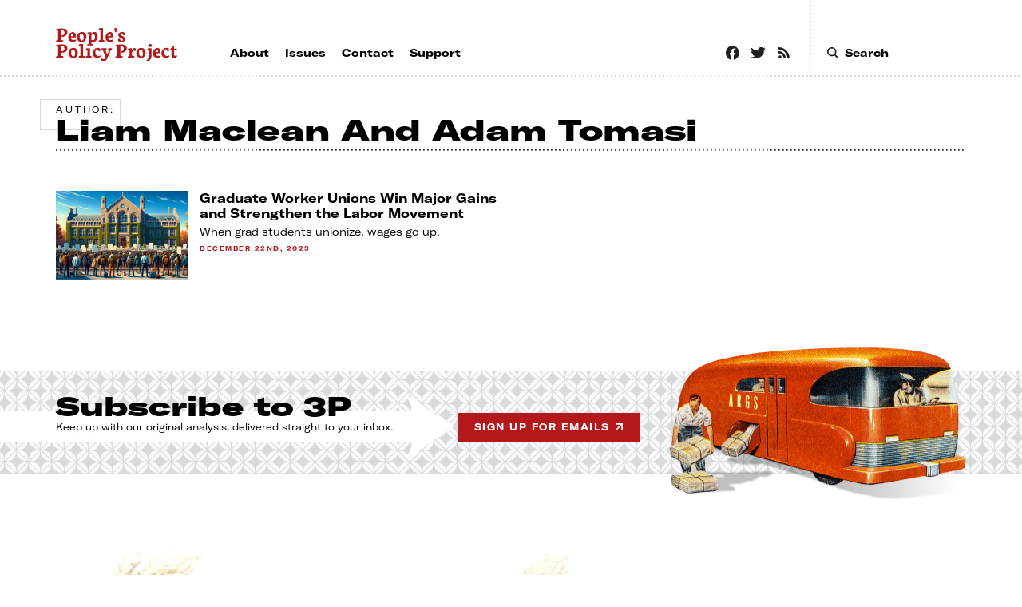

--- FILE ---
content_type: text/html; charset=UTF-8
request_url: https://www.peoplespolicyproject.org/author/liam-maclean-and-adam-tomasi/
body_size: 4414
content:
<!doctype html>
<html lang="en-US">

<head>
  
  <meta charset="UTF-8">
  <meta http-equiv="x-ua-compatible" content="ie=edge">
  <meta name="viewport" content="width=device-width, initial-scale=1, maximum-scale=1.0, shrink-to-fit=no">
  <meta name="apple-mobile-web-app-capable" content="yes" />
  <meta name="apple-mobile-web-app-status-bar-style" content="black" />
  <meta name="format-detection" content="telephone=no" />
  <link rel="shortcut icon" href="https://www.peoplespolicyproject.org/wp-content/themes/hilferding/images/favicon.ico?v=3" type="image/x-icon" />

	<title>Liam Maclean and Adam Tomasi &#8211; People&#039;s Policy Project</title>
<meta name='robots' content='max-image-preview:large' />
<link rel='dns-prefetch' href='//use.typekit.net' />
<link rel='dns-prefetch' href='//s.w.org' />
<link rel="alternate" type="application/rss+xml" title="People&#039;s Policy Project &raquo; Feed" href="https://www.peoplespolicyproject.org/feed/" />
<link rel="alternate" type="application/rss+xml" title="People&#039;s Policy Project &raquo; Posts by Liam Maclean and Adam Tomasi Feed" href="https://www.peoplespolicyproject.org/author/liam-maclean-and-adam-tomasi/feed/" />
<meta property="og:type" content="website" />
<meta name="description" content="A think tank for the develop­ment of an econ­omic system that serves the many, not the few." />
<meta property="og:description" content="A think tank for the develop­ment of an econ­omic system that serves the many, not the few." />
<meta name="twitter:description"  content="A think tank for the develop­ment of an econ­omic system that serves the many, not the few." />
<meta property="og:image" content="https://www.peoplespolicyproject.org/wp-content/themes/hilferding/images/opengraph.jpg"/>
<meta property="og:site_name" content="People&#039;s Policy Project"/>
<link rel='stylesheet' id='wp-block-library-css'  href='https://www.peoplespolicyproject.org/wp-includes/css/dist/block-library/style.min.css?ver=5.8.2' media='all' />
<link rel='stylesheet' id='custom_font-css'  href='https://use.typekit.net/prw4qjq.css' media='all' />
<link rel='stylesheet' id='hilferding-style-css'  href='https://www.peoplespolicyproject.org/wp-content/themes/hilferding/style.css?ver=1.0.0' media='all' />
<script src='https://www.peoplespolicyproject.org/wp-includes/js/jquery/jquery.min.js?ver=3.6.0' id='jquery-core-js'></script>
<script src='https://www.peoplespolicyproject.org/wp-includes/js/jquery/jquery-migrate.min.js?ver=3.3.2' id='jquery-migrate-js'></script>
<script src="https://www.peoplespolicyproject.org/wp-content/themes/hilferding/js/lazyload-v16.js?ver=1.0.0" defer="defer"></script>
<script src="https://www.peoplespolicyproject.org/wp-content/themes/hilferding/js/scrollbar-width.js?ver=1.0.0" defer="defer"></script>
<script src='https://www.peoplespolicyproject.org/wp-content/themes/hilferding/js/scrollama.js?ver=1.0.0' id='scrollama-js'></script>
<script src='https://www.peoplespolicyproject.org/wp-content/themes/hilferding/js/vh-check.min.js?ver=1.0.0' id='vh-check-js'></script>
<script id='dom-scripts-js-before'>
var isNeeded = vhCheck('vh-test')
</script>
<script src='https://www.peoplespolicyproject.org/wp-content/themes/hilferding/js/dom-scripts.js?ver=1.0.0' id='dom-scripts-js'></script>
<link rel="https://api.w.org/" href="https://www.peoplespolicyproject.org/wp-json/" /><link rel="alternate" type="application/json" href="https://www.peoplespolicyproject.org/wp-json/wp/v2/users/54" /><link rel="EditURI" type="application/rsd+xml" title="RSD" href="https://www.peoplespolicyproject.org/xmlrpc.php?rsd" />
<link rel="wlwmanifest" type="application/wlwmanifest+xml" href="https://www.peoplespolicyproject.org/wp-includes/wlwmanifest.xml" /> 
<meta name="generator" content="WordPress 5.8.2" />

    <!--~~~~~~~~~~~~~~~~~~~~~~~~~~~~~~~~~~~~~~~~~~~~~~~~~~~~~~~~~~~~~~~~~~~~~~~~~~~~~~~~-->
    <!-- MB Analytics ~~~~~~~~~~~~~~~~~~~~~~~~~~~~~~~~~~~~~~~~~~~~~~~~~~~~~~~~~~~~~~~~~~-->
      <script>
        (function(i,s,o,g,r,a,m){i['GoogleAnalyticsObject']=r;i[r]=i[r]||function(){
        (i[r].q=i[r].q||[]).push(arguments)},i[r].l=1*new Date();a=s.createElement(o),
        m=s.getElementsByTagName(o)[0];a.async=1;a.src=g;m.parentNode.insertBefore(a,m)
        })(window,document,'script','https://www.google-analytics.com/analytics.js','ga');

        ga('create', 'UA-104096675-1', 'auto');
        ga('send', 'pageview');
      </script>
    <!--~~~~~~~~~~~~~~~~~~~~~~~~~~~~~~~~~~~~~~~~~~~~~~~~~~~~~~~~~~~~~~~~~~~~~~~~~~~~~~~~-->
    
    <!--~~~~~~~~~~~~~~~~~~~~~~~~~~~~~~~~~~~~~~~~~~~~~~~~~~~~~~~~~~~~~~~~~~~~~~~~~~~~~~~~-->
    <!-- JW Analytics ~~~~~~~~~~~~~~~~~~~~~~~~~~~~~~~~~~~~~~~~~~~~~~~~~~~~~~~~~~~~~~~~~~-->
      <script async src="https://www.googletagmanager.com/gtag/js?id=G-5HKQ07RQZW"></script>
      <script>
        window.dataLayer = window.dataLayer || [];
        function gtag(){dataLayer.push(arguments);}
        gtag('js', new Date());

        gtag('config', 'G-5HKQ07RQZW');
      </script>
    <!--~~~~~~~~~~~~~~~~~~~~~~~~~~~~~~~~~~~~~~~~~~~~~~~~~~~~~~~~~~~~~~~~~~~~~~~~~~~~~~~~-->
    <link rel="icon" href="https://www.peoplespolicyproject.org/wp-content/uploads/2021/08/cropped-favicon-32x32.png" sizes="32x32" />
<link rel="icon" href="https://www.peoplespolicyproject.org/wp-content/uploads/2021/08/cropped-favicon-192x192.png" sizes="192x192" />
<link rel="apple-touch-icon" href="https://www.peoplespolicyproject.org/wp-content/uploads/2021/08/cropped-favicon-180x180.png" />
<meta name="msapplication-TileImage" content="https://www.peoplespolicyproject.org/wp-content/uploads/2021/08/cropped-favicon-270x270.png" />
</head>

<body class="archive author author-liam-maclean-and-adam-tomasi author-54 ppp-2021 hfeed">


	<a class="skip-link screen-reader-text" href="#primary">Skip to content</a>

  


<header class="global-top-nav">
  <div class="bound">
    <div class="fitting">


        <div class="column primary">
          <h1 class="wordmark">
            <a href="/">
              <span class="logo">People’s Policy Project</span>
            </a>
          </h1>
          
          <nav class="site-links">

              <ul><li class="page_item page-item-16"><a href="https://www.peoplespolicyproject.org/about/"><span>About</span></a></li>
<li class="page_item page-item-6091"><a href="https://www.peoplespolicyproject.org/issues/"><span>Issues</span></a></li>
<li class="page_item page-item-71"><a href="https://www.peoplespolicyproject.org/contact/"><span>Contact</span></a></li>
<li class="page_item page-item-2060"><a href="https://www.peoplespolicyproject.org/support/"><span>Support</span></a></li>
</ul>

          </nav>
        </div>

        <div class="column secondary">
          
          <nav class="social-links">
            <ul>
              <li>
                <a href="https://www.facebook.com/PeoplesPolicyProject/" title="Facebook" target="_blank">
                  <span class="icon">
                    <svg xmlns="http://www.w3.org/2000/svg" width="17.24" height="17.14" viewBox="0 0 17.24 17.14"><title>Facebook</title><defs><style>.cls-1{fill:#231f20;}</style></defs><g id="Layer_2" data-name="Layer 2"><g id="issues"><path class="cls-1" d="M8.62,0A8.63,8.63,0,0,0,7.18,17.14l.05,0H7.18V11H5V8.62H7.18V6.7a3.12,3.12,0,0,1,3.35-3.35,13.72,13.72,0,0,1,1.92.19V5.75h-1.1c-1.06,0-1.29.52-1.29,1.19V8.62h2.29L12,11H10.06v6.08H10l.05,0A8.63,8.63,0,0,0,8.62,0Z"/></g></g></svg>                  </span>
                </a>
              </li>
              <li>
                <a href="https://twitter.com/PplPolicyProj" title="Twitter" target="_blank">
                  <span class="icon">
                    <svg xmlns="http://www.w3.org/2000/svg" width="18.38" height="14.94" viewBox="0 0 18.38 14.94"><title>Twitter</title><defs><style>.cls-1{fill:#231f20;}</style></defs><g id="Layer_2" data-name="Layer 2"><g id="issues"><path class="cls-1" d="M18.38,1.77a7.49,7.49,0,0,1-2.17.59A3.74,3.74,0,0,0,17.87.28a7.59,7.59,0,0,1-2.39.91A3.78,3.78,0,0,0,9.05,4.63,10.72,10.72,0,0,1,1.28.69a3.77,3.77,0,0,0,1.17,5A3.67,3.67,0,0,1,.74,5.25,3.78,3.78,0,0,0,3.76,9a3.73,3.73,0,0,1-1.7.06,3.77,3.77,0,0,0,3.52,2.62A7.56,7.56,0,0,1,0,13.24a10.68,10.68,0,0,0,5.78,1.7A10.67,10.67,0,0,0,16.5,3.72,7.74,7.74,0,0,0,18.38,1.77Z"/></g></g></svg>                  </span>
                </a>
              </li>
              <li>
                <a href="/feed/" title="RSS">
                  <span class="icon">
                    <svg xmlns="http://www.w3.org/2000/svg" width="13.94" height="13.94" viewBox="0 0 13.94 13.94"><title>RSS</title><defs><style>.cls-1{fill:#231f20;}</style></defs><g id="Layer_2" data-name="Layer 2"><g id="issues"><path class="cls-1" d="M3.78,12.05a1.89,1.89,0,1,1-1.89-1.88A1.89,1.89,0,0,1,3.78,12.05ZM0,4.75v2.8a6.46,6.46,0,0,1,6.4,6.39H9.2A9.26,9.26,0,0,0,0,4.75ZM0,2.8A11.17,11.17,0,0,1,11.14,13.94h2.8A14,14,0,0,0,0,0Z"/></g></g></svg>                  </span>
                </a>
              </li>
            </ul>
          </nav>
          <aside class="ppp-site-search">
            
            <!-- ~~~~~~~~~~~~~~~~~~~~~~~~~~~~~~~~~~~~~~~~~~~~~~~~~~~~~~~~~~~~~~~~~~~~~~~~~~~~~~~~~~~~~~~~~~~~~~~~~~~~~~~~~ -->
            <!-- ~~~~~~~~~~~~~~~~~~~~~~~~~~~~~~~~~~~~~~~~~~~~~~~~~~~~~~~~~~~~~~~~~~~~~~~~~~~~~~~~~~~~~~~~~~~~~~~~~~~~~~~~~ -->
            <!-- pasted from legacy site -->
            

              <form role="search" method="get" class="search-form" action="https://www.peoplespolicyproject.org/">
                <label>
                  <span class="screen-reader-text">Search for:</span>
                  <input type="search" class="search-field" placeholder="Search" value="" name="s">
                </label>
                <input type="submit" class="search-submit" value="Search" />
              </form>


            <!-- ~~~~~~~~~~~~~~~~~~~~~~~~~~~~~~~~~~~~~~~~~~~~~~~~~~~~~~~~~~~~~~~~~~~~~~~~~~~~~~~~~~~~~~~~~~~~~~~~~~~~~~~~~ -->
            <!-- ~~~~~~~~~~~~~~~~~~~~~~~~~~~~~~~~~~~~~~~~~~~~~~~~~~~~~~~~~~~~~~~~~~~~~~~~~~~~~~~~~~~~~~~~~~~~~~~~~~~~~~~~~ -->

          </aside>
        </div>


    </div>
  </div>
</header><!--/ .global-top-nav -->


<header class="global-slim-nav" id="global-slim-nav">
  <div class="bound">
    <div class="pairing">

      <h1 class="wordmark">
        <a href="/" title="People’s Policy Project">
          <img src="https://www.peoplespolicyproject.org/wp-content/themes/hilferding/images/wordmark-stacked.svg" alt="People’s Policy Project" />
        </a>
      </h1>

      <button class="mini-menu-toggle" id="mini-menu-toggle">Toggle menu</button>

    </div>
  </div>
</header>


<div class="mini-atlas" id="mini-atlas">
  <div class="inner">
    <div class="bound">
      <div class="content">
        <aside class="ppp-mini-search">
          
            <!-- ~~~~~~~~~~~~~~~~~~~~~~~~~~~~~~~~~~~~~~~~~~~~~~~~~~~~~~~~~~~~~~~~~~~~~~~~~~~~~~~~~~~~~~~~~~~~~~~~~~~~~~~~~ -->
            <!-- ~~~~~~~~~~~~~~~~~~~~~~~~~~~~~~~~~~~~~~~~~~~~~~~~~~~~~~~~~~~~~~~~~~~~~~~~~~~~~~~~~~~~~~~~~~~~~~~~~~~~~~~~~ -->
            <!-- pasted from legacy site -->
            

              <form role="search" method="get" class="search-form" action="https://www.peoplespolicyproject.org/">
                <label>
                  <span class="screen-reader-text">Search for:</span>
                  <input type="search" class="search-field" placeholder="Search" value="" name="s">
                </label>
                <input type="submit" class="search-submit" value="Search" />
              </form>


            <!-- ~~~~~~~~~~~~~~~~~~~~~~~~~~~~~~~~~~~~~~~~~~~~~~~~~~~~~~~~~~~~~~~~~~~~~~~~~~~~~~~~~~~~~~~~~~~~~~~~~~~~~~~~~ -->
            <!-- ~~~~~~~~~~~~~~~~~~~~~~~~~~~~~~~~~~~~~~~~~~~~~~~~~~~~~~~~~~~~~~~~~~~~~~~~~~~~~~~~~~~~~~~~~~~~~~~~~~~~~~~~~ -->

        </aside>
        
          <nav class="site-links">

              <ul><li class="page_item page-item-16"><a href="https://www.peoplespolicyproject.org/about/"><span>About</span></a></li>
<li class="page_item page-item-6091"><a href="https://www.peoplespolicyproject.org/issues/"><span>Issues</span></a></li>
<li class="page_item page-item-71"><a href="https://www.peoplespolicyproject.org/contact/"><span>Contact</span></a></li>
<li class="page_item page-item-2060"><a href="https://www.peoplespolicyproject.org/support/"><span>Support</span></a></li>
</ul>

          </nav>
        
          <nav class="social-links">
            <ul>
              <li>
                <a href="https://www.facebook.com/PeoplesPolicyProject/" title="Facebook" target="_blank">
                  <span class="icon">
                    <svg xmlns="http://www.w3.org/2000/svg" width="17.24" height="17.14" viewBox="0 0 17.24 17.14"><title>Facebook</title><defs><style>.cls-1{fill:#231f20;}</style></defs><g id="Layer_2" data-name="Layer 2"><g id="issues"><path class="cls-1" d="M8.62,0A8.63,8.63,0,0,0,7.18,17.14l.05,0H7.18V11H5V8.62H7.18V6.7a3.12,3.12,0,0,1,3.35-3.35,13.72,13.72,0,0,1,1.92.19V5.75h-1.1c-1.06,0-1.29.52-1.29,1.19V8.62h2.29L12,11H10.06v6.08H10l.05,0A8.63,8.63,0,0,0,8.62,0Z"/></g></g></svg>                  </span>
                </a>
              </li>
              <li>
                <a href="https://twitter.com/PplPolicyProj" title="Twitter" target="_blank">
                  <span class="icon">
                    <svg xmlns="http://www.w3.org/2000/svg" width="18.38" height="14.94" viewBox="0 0 18.38 14.94"><title>Twitter</title><defs><style>.cls-1{fill:#231f20;}</style></defs><g id="Layer_2" data-name="Layer 2"><g id="issues"><path class="cls-1" d="M18.38,1.77a7.49,7.49,0,0,1-2.17.59A3.74,3.74,0,0,0,17.87.28a7.59,7.59,0,0,1-2.39.91A3.78,3.78,0,0,0,9.05,4.63,10.72,10.72,0,0,1,1.28.69a3.77,3.77,0,0,0,1.17,5A3.67,3.67,0,0,1,.74,5.25,3.78,3.78,0,0,0,3.76,9a3.73,3.73,0,0,1-1.7.06,3.77,3.77,0,0,0,3.52,2.62A7.56,7.56,0,0,1,0,13.24a10.68,10.68,0,0,0,5.78,1.7A10.67,10.67,0,0,0,16.5,3.72,7.74,7.74,0,0,0,18.38,1.77Z"/></g></g></svg>                  </span>
                </a>
              </li>
              <li>
                <a href="/feed/" title="RSS">
                  <span class="icon">
                    <svg xmlns="http://www.w3.org/2000/svg" width="13.94" height="13.94" viewBox="0 0 13.94 13.94"><title>RSS</title><defs><style>.cls-1{fill:#231f20;}</style></defs><g id="Layer_2" data-name="Layer 2"><g id="issues"><path class="cls-1" d="M3.78,12.05a1.89,1.89,0,1,1-1.89-1.88A1.89,1.89,0,0,1,3.78,12.05ZM0,4.75v2.8a6.46,6.46,0,0,1,6.4,6.39H9.2A9.26,9.26,0,0,0,0,4.75ZM0,2.8A11.17,11.17,0,0,1,11.14,13.94h2.8A14,14,0,0,0,0,0Z"/></g></g></svg>                  </span>
                </a>
              </li>
            </ul>
          </nav>
      </div>
    </div>
  </div>
</div>


<!--	<main id="primary" class="site-main"> -->

		


            <main class="page-block-archive" id="primary">
              <div class="bound">

                <header class="archive-titling">
                  <h1 class="title">
                    <span class="archive-prefix">Author:</span><span class="archive-title">Liam Maclean and Adam Tomasi</span>                  </h1>
                </header>

                <div class="archive-results">
                  <ul class="archive-results-list">

                  			

              <li class="post-single">
                <a href="https://www.peoplespolicyproject.org/2023/12/22/graduate-worker-unions-win-major-gains-and-strengthen-the-labor-movement/" class="post-single-link">
                  <div class="art">
                    <img class="photo lazy" data-src="https://www.peoplespolicyproject.org/wp-content/uploads/2023/12/DALL·E-2023-12-22-11.55.19-A-scene-depicting-graduate-students-on-strike-in-front-of-a-beautiful-Ivy-League-university-with-a-modification-to-remove-the-words-from-the-picket-s-300x171.png" alt="" />
                  </div>
                  <div class="text">
                    <h1 class="title">Graduate Worker Unions Win Major Gains and Strengthen the Labor Movement</h1>
                    <div class="subtitle">
                      <p>When grad students unionize, wages go up.</p>
                    </div>
                    <time datetime="2023-12-22">December 22nd, 2023</time>
                  </div>
                </a>
              </li>
                      </ul><!--/ .archive-results-list -->
                    </div><!--/ .archive-results -->

                    
              </div><!--/ .bound -->
            </div><!--/ .page-block-archive -->



        











<aside class="global-block-newsletter-large-substack" aria-labelledby="newsletter-large-title">
  <div class="pattern">
    <div class="foregrounds">
      <div class="bound">
      
          <div class="columns">
            <div class="column art">
              <img class="lazy" data-src="https://www.peoplespolicyproject.org/wp-content/themes/hilferding/images/ephemera-delivery-truck.png" alt="Delivery truck" />
            </div>
            <div class="column content">

              <div class="content-halves">
                <div class="content-half titling">
                  <h2 class="title" id="newsletter-large-title">Subscribe to 3P</h2>
                  <div class="subtitle-track">
                    <p class="subtitle-string">
                      <i>Keep up with our original analysis,</i>
                      <i>delivered straight to your inbox.</i>
                    </p>
                  </div>
                </div>
                <div class="content-half cta">
                  <a href="https://peoplespolicyproject.substack.com/embed" target="_blank" class="cta-button">
                    <span class="cta-string">Sign Up For Emails</span>
                  </a>
                </div>
              </div>

            </div>
          </div>

      </div>
    </div>
  </div>
</aside>


        



<aside class="global-block-support-large">
  <div class="bound">
    <div class="columns">
      <div class="column art primary">
        <img class="lazy" data-src="https://www.peoplespolicyproject.org/wp-content/themes/hilferding/images/ephemera-cutaway-usa.png" alt="Cutaway illusration of the United States" />
      </div>
      <div class="column content secondary">
        <article class="text-output">
          <h1>A think tank for the dev&shy;elopment of an economic system that serves the many, not the few.</h1>
          <p>People's Policy Project is supported by over 1,800 small donors pledging $5–15 per month. This funding source allows us to do our work without being compromised by the corporate money other think tanks rely on.</p>
          <footer class="actions">
            <ul>
              <li>
                <a href="https://www.patreon.com/join/peoplespolicyproject?" target="_blank">Support <span>on Patreon</span></a>
              </li>
              <li>
                <a href="https://secure.actblue.com/donate/3p?recurring=1" target="_blank">Support <span>on ActBlue</span></a>
              </li>
            </ul>
          </footer>
        </article>
      </div>
    </div>
  </div>
</aside>



<footer class="global-footer lazy" data-bg="https://www.peoplespolicyproject.org/wp-content/themes/hilferding/images/ephemera-footer-backdrop.png">
  <div class="bound">
    <div class="content">


      <h1 class="copyright">&copy; 2026 People’s Policy Project</h1>
      <dl class="fine-print">
        <div class="row">
          <dt>Contact</dt>
          <dd><a href="mailto:staff@peoplespolicyproject.org">staff@peoplespolicyproject.org</a></dd>
        </div>
        <div class="row">
          <dt>Follow</dt>
          <dd>
            <ul>
              <li><a target="_blank" href="https://www.facebook.com/PeoplesPolicyProject/">Facebook</a></li>
              <li><a target="_blank" href="https://twitter.com/PplPolicyProj">Twitter</a></li>
              <li><a target="_blank" href="/feed/">RSS</a></li>
            </ul>
          </dd>
        </div>
        <div class="row">
          <dt>Site Design</dt>
          <dd><a href="https://jonwhitestudio.com" target="_blank">Jon White</a></dd>
        </div>
      </dl>


    </div>
  </div>
</footer>


<script src='https://www.peoplespolicyproject.org/wp-content/themes/hilferding/js/navigation.js?ver=1.0.0' id='hilferding-navigation-js'></script>
<script src='https://www.peoplespolicyproject.org/wp-includes/js/wp-embed.min.js?ver=5.8.2' id='wp-embed-js'></script>

</body>
</html>

--- FILE ---
content_type: text/css
request_url: https://www.peoplespolicyproject.org/wp-content/themes/hilferding/style.css?ver=1.0.0
body_size: 16206
content:
/*!
Theme Name: Hilferding
Theme URI: https://jonwhitestudio.com
Author: Jon White
Author URI: https://jonwhitestudio.com
Description: Hi. I'm a starter theme called <code>hilferding</code>, or <em>Hilferding</em>, if you like. I'm a theme meant for hacking so don't use me as a <em>Parent Theme</em>. Instead try turning me into the next, most awesome, WordPress theme out there. That's what I'm here for.
Version: 1.0.2
Tested up to: 5.4
Requires PHP: 5.6
License: GNU General Public License v2 or later
License URI: LICENSE
Text Domain: hilferding
Tags: custom-background, custom-logo, custom-menu, featured-images, threaded-comments, translation-ready
*/.screen-reader-text{border:0;clip:rect(1px, 1px, 1px, 1px);clip-path:inset(50%);height:1px;margin:-1px;overflow:hidden;padding:0;position:absolute !important;width:1px;word-wrap:normal !important}.screen-reader-text:focus{background-color:#f1f1f1;border-radius:3px;box-shadow:0 0 2px 2px rgba(0,0,0,0.6);clip:auto !important;clip-path:none;color:#21759b;display:block;font-size:0.875rem;font-weight:700;height:auto;right:5px;line-height:normal;padding:15px 23px 14px;text-decoration:none;top:5px;width:auto;z-index:100000}#primary[tabindex="-1"]:focus{outline:0}*,html,body,div,dl,dt,dd,ul,ol,li,h1,h2,h3,h4,h5,h6,pre,form,label,fieldset,input,p,blockquote,th,td{margin:0;padding:0}table{border-collapse:collapse;border-spacing:0}fieldset,img{border:0}address,caption,cite,code,dfn,em,strong,th,var{font-style:normal;font-weight:normal}ol,ul,li{list-style:none}caption,th{text-align:left}h1,h2,h3,h4,h5,h6{font-size:100%;font-weight:inherit}q:before,q:after{content:''}header,aside,nav,footer,section,article,hgroup,address,figure,figcaption,video,details,small,summary,img,main,time,dl,dt,dd,li,picture{display:block}html{webkit-text-size-adjust:none}i,b,em,strong{font-style:inherit;font-weight:inherit}img,video{display:block;width:100%;height:auto}a{text-decoration:none;color:inherit}mark{background:none;color:inherit}small{font-size:inherit}abbr{text-decoration:none;color:inherit}@font-face{font-family:"GTAmerica";src:url(fonts/GT-America-Extended-Regular.woff);font-weight:400}@font-face{font-family:"GTAmerica";src:url(fonts/GT-America-Extended-Bold.woff);font-weight:700}@font-face{font-family:"GTAmerica";src:url(fonts/GT-America-Expanded-Black.woff);font-weight:900}:root{--vh-offset: 0px;--scrollbar: 0px}body{font-size:100%;text-rendering:optimizeLegibility;-webkit-font-smoothing:antialiased;-moz-osx-font-smoothing:grayscale;-webkit-text-size-adjust:100%;font:400 normal 1.125rem/1.65 "freight-text-pro",Garamond,Georgia,serif;background-color:white;-webkit-overflow-scrolling:touch;color:black}html,body{height:100%}.scrollbar-test{width:100vw;width:calc(100vw - var(--scrollbar));width:calc(var(--scrollbar));background:black;font-size:20px;color:white}.locked{height:100vh;overflow:hidden}.bound{width:calc(100% * .89);margin:0 auto;max-width:1270px}.essay-output sup{vertical-align:baseline;position:relative;top:-0.4rem;font:700 normal 1rem/1.25 "GTAmerica",Helvetica,Arial,sans-serif}.essay-output sup a{box-shadow:none;display:inline-block;font-size:0.6875rem;width:18px;height:18px;box-shadow:inset 0 0 0 1px black;text-shadow:none;border-radius:100%;color:black;text-align:center;box-sizing:border-box;padding-top:0.1875em;font-weight:500;vertical-align:inherit;font-variant-numeric:tabular-nums !important}.essay-output sup a:hover{background:red;color:white;box-shadow:none}.highlight{background:red;border-radius:4px;box-shadow:0 0 0 3px red;padding:0 0.125em;margin:0 0.125em}.post-single-link{display:flex;justify-content:space-between}.post-single-link .art{background:gray;transition:all 120ms;position:relative}@supports (mix-blend-mode: screen){.post-single-link .art:after{content:"";display:block;position:absolute;top:0;left:0;width:100%;height:100%;background:#B5181A;z-index:2;mix-blend-mode:screen;transition:all 120ms;opacity:0}}.post-single-link img{width:100%;height:100%;object-fit:cover;transition:all 120ms;position:relative;z-index:1}.post-single-link .title{transition:all 120ms}.post-single-link time{transition:all 120ms}.post-single-link:hover .art:after{opacity:1}.post-single-link:hover img{filter:saturate(0)}.post-single-link:hover .title{color:#B5181A}.text-wrapper{max-width:576px;margin-right:auto;margin-left:auto}.expository.justified p:first-of-type{text-indent:0}.expository.justified .text-wrapper{max-width:420px}.reference{line-height:inherit;vertical-align:baseline;position:relative;top:-0.5em;font:700 normal 1rem/1.25 "GTAmerica",Helvetica,Arial,sans-serif;font-size:0.75rem;display:inline-block;border-radius:100%;line-height:1;text-align:center;text-indent:0}.reference:before{position:absolute;top:50%;left:50%;transform:translate(-50%, -50%);display:block;content:"";border-radius:100%;width:17px;height:17px;background:transparent}.reference:hover:before{box-shadow:0 0 0 2px blue}.global-top-nav .fitting{height:94px;display:flex;align-items:flex-end;justify-content:space-between;box-sizing:border-box}.global-top-nav .column{display:flex;align-items:flex-end}.global-top-nav .primary{padding-bottom:14px}.global-top-nav .secondary{justify-content:flex-end;height:100%}.global-top-nav .site-links{margin-left:64px}.global-top-nav .site-links ul{display:flex;align-items:flex-end}.global-top-nav .site-links li+li{margin-left:20px}.global-top-nav .site-links a{font:700 normal 1rem/1.25 "GTAmerica",Helvetica,Arial,sans-serif;font-size:0.875rem;display:inline-block;padding-top:12px;transition:all 150ms}.global-top-nav .site-links .current_page_item a{box-shadow:inset 0 2px 0 black}.global-top-nav .site-links a:hover{color:#B5181A;box-shadow:inset 0 4px 0 #B5181A}.global-top-nav .wordmark{transform:translateY(-3px)}.global-top-nav .wordmark a{display:block}.global-top-nav .wordmark .logo{display:block;width:154px;height:42px;overflow:hidden;white-space:nowrap;text-indent:100%;background:url("images/wordmark-stacked.svg") no-repeat left center;background-size:contain}.global-top-nav .social-links{height:100%;display:flex;align-items:flex-end;padding-right:18px;margin-right:14px;background:url("images/ephemera-dotted-line-vert-gray.png") repeat-y right top;background-size:2px 5px;padding-bottom:14px}.global-top-nav .social-links ul{display:flex;transform:translateY(2px)}.global-top-nav .social-links a{display:block}.global-top-nav .social-links .icon{width:32px;height:32px;display:block;display:flex;align-items:center;justify-content:center}.global-top-nav .social-links svg{display:block;position:relative}.global-top-nav .social-links a:hover svg path{fill:#B5181A}.global-top-nav .ppp-site-search{padding-bottom:14px}.global-top-nav .ppp-site-search form{display:block;position:relative}.global-top-nav .ppp-site-search label{vertical-align:baseline;position:relative}.global-top-nav .ppp-site-search .screen-reader-text,.global-top-nav .ppp-site-search .search-submit{display:block;overflow:hidden;position:absolute;top:-1px;left:-1px;width:1px;height:1px;white-space:nowrap;border:none;-webkit-appearance:none;appearance:none}.global-top-nav .ppp-site-search .search-field{position:relative;box-sizing:border-box;padding:0 0 0 28px;cursor:pointer;max-width:180px;height:28px;display:block;color:#B5181A;border:none;vertical-align:baseline;background:url("images/icon-search.svg") no-repeat left 6px center;background-size:14px auto;-webkit-appearance:none;appearance:none}.global-top-nav .ppp-site-search .search-field,.global-top-nav .ppp-site-search .search-field::placeholder{font:700 normal 1rem/1.25 "GTAmerica",Helvetica,Arial,sans-serif;font-size:0.875rem}.global-top-nav .ppp-site-search .search-field::placeholder{color:black}.global-top-nav .ppp-site-search .search-field::-webkit-search-decoration{-webkit-appearance:none}@media (max-width: 1130px){.global-top-nav .site-links{margin-left:25px}.global-top-nav .ppp-site-search .search-field{max-width:150px}}@media (max-width: 1023px){.global-top-nav{display:none}}.global-slim-nav{padding:26px 0 0;box-sizing:border-box;height:86px}.global-slim-nav img{max-width:160px;height:auto}.global-slim-nav .pairing{display:flex;align-items:flex-end;justify-content:space-between}.global-slim-nav .mini-menu-toggle{display:block;-webkit-appearance:none;appearance:none;background:none;cursor:pointer;border:none;width:32px;height:32px;background-color:transparent;white-space:nowrap;text-indent:100%;overflow:hidden;text-align:left;background:url("images/icon-hamburger.svg") no-repeat center center;background-size:contain;border-radius:0;margin-bottom:-1px}.global-slim-nav.activated .pairing{padding-right:calc(var(--scrollbar))}.global-slim-nav.activated .mini-menu-toggle{background-image:url("images/icon-close.svg");background-size:24px auto}@media (min-width: 1024px){.global-slim-nav{display:none}}.mini-atlas{position:fixed;background:rgba(0,0,0,0.7);color:white;top:86px;left:0;height:calc(100vh - 86px);width:100%;font:700 normal 1rem/1.25 "GTAmerica",Helvetica,Arial,sans-serif;font-weight:400;font-size:1.75rem;-webkit-backdrop-filter:blur(7px);backdrop-filter:blur(7px);display:none;z-index:5}.mini-atlas.activated{display:block}.mini-atlas .content{padding:20px 0}.mini-atlas .site-links{margin:30px 0 40px}.mini-atlas .site-links li+li{margin-top:16px}.mini-atlas .social-links ul{display:flex;justify-content:flex-start;align-items:center}.mini-atlas .social-links li+li{margin-left:10px;padding-left:10px;border-left:1px solid rgba(255,255,255,0.3)}.mini-atlas .social-links a{width:36px;height:36px;display:block;display:flex;align-items:center;justify-content:center}.mini-atlas .social-links .icon{width:70%;height:70%;display:flex;align-items:center}.mini-atlas .social-links svg{display:block;width:100%;height:auto}.mini-atlas .social-links path{fill:white}@media (min-width: 1024px){.mini-atlas{display:none}}.ppp-mini-search{overflow:hidden}.ppp-mini-search form{display:block;position:relative}.ppp-mini-search label{vertical-align:baseline;position:relative}.ppp-mini-search .screen-reader-text,.ppp-mini-search .search-submit{display:block;overflow:hidden;position:absolute;top:-1px;left:-1px;width:1px;height:1px;white-space:nowrap;border:none;-webkit-appearance:none;appearance:none}.ppp-mini-search .search-field{position:relative;box-sizing:border-box;padding:7px 0 7px 30px;cursor:pointer;width:100%;max-width:100%;display:block;color:#B5181A;border:none;vertical-align:baseline;background:url("images/icon-search-white.svg") no-repeat left center;background-size:22px auto;box-shadow:inset 0 -1px 0 white;border-radius:0;-webkit-appearance:none;appearance:none}.ppp-mini-search .search-field,.ppp-mini-search .search-field::placeholder{font:700 normal 1rem/1.25 "GTAmerica",Helvetica,Arial,sans-serif;font-weight:400;font-size:1.75rem;color:white}.ppp-mini-search .search-field::placeholder{color:white}.ppp-mini-search .search-field::-webkit-search-decoration{-webkit-appearance:none}.global-footer{box-sizing:border-box;min-height:428px;background-size:3000px 428px;background-position:center bottom;background-repeat:no-repeat;font:700 normal 1rem/1.25 "GTAmerica",Helvetica,Arial,sans-serif;margin-top:60px}.global-footer .content{padding-top:83px}.global-footer .copyright{font-size:1rem;margin-bottom:26px}.global-footer .fine-print .row{display:flex;align-items:flex-end;justify-content:flex-start}.global-footer .fine-print dt{width:100px;font-size:0.5625rem;text-transform:uppercase;letter-spacing:0.1em}.global-footer .fine-print dd{font-size:0.875rem;font-weight:400;margin-bottom:-2px}.global-footer .fine-print .row+.row{margin-top:15px}.global-footer .fine-print a{color:rgba(0,0,0,0.5);transition:all 70ms}.global-footer .fine-print a:hover{color:#B5181A;box-shadow:inset 0 -1px 0 white,inset 0 -2px 0 #B5181A}.global-footer .fine-print ul{display:flex}.global-footer .fine-print li+li{margin-left:7px;background:url("images/ephemera-slash.svg") no-repeat left center;background-size:6px 12px;padding-left:13px}@media (max-width: 1450px){.global-footer{background-position:-780px bottom}}@media (max-width: 950px){.global-footer{background-position:-880px bottom;background-size:2800px auto}}@media (max-width: 600px){.global-footer{margin-top:0}.global-footer .content{padding-top:67px}}@media (max-width: 414px){.global-footer{background-image:url("images/ephemera-footer-mobile.png") !important;background-position:left bottom;background-size:414px auto;min-height:475px}.global-footer .copyright{padding-bottom:18px;border-bottom:1px solid rgba(0,0,0,0.13);margin-bottom:18px}}@media (max-width: 380px){.global-footer .copyright{font-size:0.875rem}.global-footer .fine-print dd{font-size:0.8125rem;margin-bottom:-1px}.global-footer .fine-print dt{width:90px;font-size:0.5rem}}@media (max-width: 350px){.global-footer .fine-print dd{font-size:0.75rem}.global-footer .fine-print dt{width:80px;font-size:0.4375rem}}.global-block-support-large{margin:50px 0}.global-block-support-large .columns{display:flex;align-items:center;justify-content:space-between}.global-block-support-large .art{width:57.0866141732283%}.global-block-support-large .content{width:39.9212598425197%;padding-top:5%}.global-block-support-large h1{font:700 normal 1rem/1.25 "GTAmerica",Helvetica,Arial,sans-serif;font-size:1.75rem;line-height:1.1;margin-bottom:20px}.global-block-support-large p{max-width:24em;margin-bottom:25px;line-height:1.4}.global-block-support-large ul{display:flex}.global-block-support-large a{display:block;font:700 normal 1rem/1.25 "GTAmerica",Helvetica,Arial,sans-serif;font-weight:400;color:white;background:#B5181A;font-size:1.0625rem;padding:14px 28px 17px;transition:all 100ms}.global-block-support-large a span{display:inline-block}.global-block-support-large li+li{margin-left:5px}.global-block-support-large a:hover{background:#e02d0a}@media (max-width: 1200px){.global-block-support-large .content{padding-top:10%}.global-block-support-large h1{font-size:1.375rem}.global-block-support-large p{font-size:1rem;margin-bottom:20px}.global-block-support-large a{padding:10px 25px 12px}}@media (min-width: 1024px){.global-block-support-large h1{hyphens:none}}@media (max-width: 1023px){.global-block-support-large{margin-top:20px}.global-block-support-large .columns{display:block}.global-block-support-large .art{width:100%;margin:0 auto 5%;max-width:670px}.global-block-support-large .content{width:100%;max-width:500px;margin:0 auto;padding-top:0}.global-block-support-large img{margin:0 auto;width:108%;margin-left:-3%}.global-block-support-large h1{font-size:1.5rem}.global-block-support-large p{font-size:1.125rem}.global-block-support-large a{padding:11px 25px 12px;font-weight:700}}@media (max-width: 390px){.global-block-support-large h1{font-size:1.375rem}.global-block-support-large p{font-size:1rem}}@media (max-width: 360px){.global-block-support-large a{font-size:0.875rem}}.global-block-newsletter-large{margin:90px 0 50px}.global-block-newsletter-large .pattern{background-repeat:repeat;background-image:url("images/swatch-petals-gray.png");background-size:209px 59px;background-position:0 0;position:relative;box-shadow:inset 0 75px 0 white}.global-block-newsletter-large .foregrounds{position:relative}.global-block-newsletter-large .columns{display:flex;justify-content:space-between;min-height:201px}.global-block-newsletter-large .art{order:2;width:371px;display:flex;align-items:center}.global-block-newsletter-large .content{order:1;width:calc(100% - (371px + 38px));max-width:834px;position:relative}.global-block-newsletter-large .content:before{content:"";position:absolute;display:block;left:-31px;top:50px;height:89px;width:30px;background:url("images/ephemera-dotted-left-bracket.svg") no-repeat left top;background-size:contain}.global-block-newsletter-large header{display:flex;align-items:flex-end;height:75px;font:700 normal 1rem/1.25 "GTAmerica",Helvetica,Arial,sans-serif;box-sizing:border-box;padding-bottom:12px}.global-block-newsletter-large .title{font-size:1.625rem;line-height:1;font-weight:900;display:block;white-space:nowrap}.global-block-newsletter-large .subtitle{font-size:0.75rem;line-height:1.2;font-weight:400;padding:0 0 1px 20px}.global-block-newsletter-large .signup-fields{margin-top:32px}.global-block-newsletter-large .fields{display:flex;justify-content:space-between}.global-block-newsletter-large .field.primary{flex:1;margin-right:14px}.global-block-newsletter-large input{-webkit-appearance:none;appearance:none;border:none;background:none;font:700 normal 1rem/1.25 "GTAmerica",Helvetica,Arial,sans-serif;box-sizing:border-box;display:block;border-radius:0;height:54px}.global-block-newsletter-large input[type="text"]{background:white;width:100%;font-weight:400;padding:10px 14px;font-size:1.125rem;color:black;transition:all 150ms}.global-block-newsletter-large input[type="text"]:hover{box-shadow:inset 0 0 0 1px #B5181A}.global-block-newsletter-large input[type="text"]::placeholder{color:#B5181A}.global-block-newsletter-large input[type="submit"]{background:#B5181A;cursor:pointer;color:white;text-transform:uppercase;font-size:0.875rem;letter-spacing:0.25em;padding:0 30px;transition:all 100ms}.global-block-newsletter-large input[type="submit"]:hover{background:#e02d0a}@media (max-width: 1300px){.global-block-newsletter-large{margin-top:70px}.global-block-newsletter-large .title{font-size:1.5rem}}@media (max-width: 1199px){.global-block-newsletter-large{margin-top:50px}}@media (max-width: 1100px){.global-block-newsletter-large .art{width:300px}.global-block-newsletter-large .content{width:calc(100% - (300px + 38px))}}@media (max-width: 930px){.global-block-newsletter-large .columns{display:block;min-height:0;padding-bottom:40px}.global-block-newsletter-large .art{display:block;width:100%}.global-block-newsletter-large img{max-width:300px}.global-block-newsletter-large .content{width:100%;margin-top:20px}.global-block-newsletter-large .content:before{display:none}.global-block-newsletter-large header{height:auto;background:url("images/ephemera-dotted-line-horiz.png") repeat-x left bottom;background-size:auto 2px;padding-bottom:22px;margin-bottom:22px}.global-block-newsletter-large .subtitle{font-weight:700;max-width:22em}.global-block-newsletter-large .signup-fields{margin-top:0}}@media (max-width: 525px){.global-block-newsletter-large header{display:block;padding-bottom:19px;margin-bottom:19px}.global-block-newsletter-large .subtitle{padding:0;max-width:100%;margin-top:10px;font-size:0.875rem}.global-block-newsletter-large .fields{display:block}.global-block-newsletter-large input{height:50px}.global-block-newsletter-large input[type="text"]{font-size:1rem;margin-bottom:10px}.global-block-newsletter-large .field.primary{margin-right:0}.global-block-newsletter-large .field.secondary{display:flex;justify-content:flex-end}.global-block-newsletter-large input[type="submit"]{width:100%}}.global-block-newsletter-large-substack{margin:80px 0 45px}.global-block-newsletter-large-substack .pattern{background-repeat:repeat;background-image:url("images/swatch-petals-gray.png");background-size:209px 59px;background-position:0 0;position:relative;box-shadow:inset 0 35px 0 white, inset 0 -37px 0 white}.global-block-newsletter-large-substack .foregrounds{position:relative}.global-block-newsletter-large-substack .columns{display:flex;justify-content:space-between;min-height:201px}.global-block-newsletter-large-substack .art{order:2;width:371px;display:flex;align-items:center}.global-block-newsletter-large-substack .content{order:1;width:calc(100% - (371px + 38px));max-width:834px;position:relative;font:700 normal 1rem/1.25 "GTAmerica",Helvetica,Arial,sans-serif;padding-top:63px}.global-block-newsletter-large-substack .content-halves{display:flex;justify-content:space-between;align-items:flex-end}.global-block-newsletter-large-substack .titling{flex:1}.global-block-newsletter-large-substack .title{position:relative;z-index:2;font-size:2.125rem;font-weight:900;line-height:0.92;margin-bottom:-9px}.global-block-newsletter-large-substack .subtitle-track{position:relative;z-index:1;padding:12px 0;box-shadow:-300px 0 0 white;background:linear-gradient(to left, transparent, transparent 35px, white 35px, white 100%)}.global-block-newsletter-large-substack .subtitle-track:after{content:"";position:absolute;display:block;right:0;top:50%;width:62px;height:210%;transform:translateY(-50%);background-repeat:no-repeat;background-position:right center;background-size:100% 100%;background-image:url("data:image/svg+xml,%3Csvg xmlns='http://www.w3.org/2000/svg' width='62.06' height='83.5' viewBox='0 0 62.06 83.5'%3E%3Cdefs%3E%3Cstyle%3E.cls-1%7Bfill:%23fff;%7D%3C/style%3E%3C/defs%3E%3Cg id='Layer_2' data-name='Layer 2'%3E%3Cg id='_new_large_newsletter_signup'%3E%3Cpath class='cls-1' d='M0,0V.07A74.87,74.87,0,0,1,12.68,41.75,74.87,74.87,0,0,1,0,83.43v.07L62.06,41.75Z'/%3E%3C/g%3E%3C/g%3E%3C/svg%3E")}.global-block-newsletter-large-substack .subtitle-string{font-weight:400;font-size:0.8125rem;position:relative;z-index:3;margin-right:20px}.global-block-newsletter-large-substack .subtitle-string i{display:inline-block}.global-block-newsletter-large-substack .cta{margin-left:5px}.global-block-newsletter-large-substack .cta-button{display:block;background:#B5181A;color:white;text-transform:uppercase;padding:12px 20px 13px;transition:background 200ms;letter-spacing:0.125em;font-size:0.8125rem;line-height:1}.global-block-newsletter-large-substack .cta-button:hover{background:#e02d0a}.global-block-newsletter-large-substack .cta-string{position:relative;padding-right:17px}.global-block-newsletter-large-substack .cta-string:after{content:"";display:block;position:absolute;background-image:url("data:image/svg+xml,%3Csvg xmlns='http://www.w3.org/2000/svg' width='9.8' height='9.8' viewBox='0 0 9.8 9.8'%3E%3Cdefs%3E%3Cstyle%3E.cls-1%7Bfill:%23fff;%7D%3C/style%3E%3C/defs%3E%3Cg id='Layer_2' data-name='Layer 2'%3E%3Cg id='_new_large_newsletter_signup'%3E%3Cpolygon class='cls-1' points='0 8.51 6.69 1.82 0.1 1.82 0.1 0 9.8 0 9.8 9.7 7.98 9.7 7.98 3.11 1.29 9.8 0 8.51'/%3E%3C/g%3E%3C/g%3E%3C/svg%3E");background-repeat:no-repeat;background-size:contain;width:9.5px;height:9.5px;right:0;bottom:3px}@media (max-width: 1300px){.global-block-newsletter-large-substack .subtitle-string{font-size:0.75rem}.global-block-newsletter-large-substack .cta-button{font-size:0.75rem}}@media (max-width: 1240px){.global-block-newsletter-large-substack{margin:50px 0 20px}.global-block-newsletter-large-substack .pattern{box-shadow:inset 0 25px 0 white, inset 0 -27px 0 white}.global-block-newsletter-large-substack .columns{min-height:190px}.global-block-newsletter-large-substack .art{width:320px}.global-block-newsletter-large-substack .content{width:calc(100% - (320px + 38px))}.global-block-newsletter-large-substack .title{font-size:1.625rem;margin-bottom:-7px}.global-block-newsletter-large-substack .subtitle-track{padding:13px 0 11px}.global-block-newsletter-large-substack .subtitle-string{max-width:20em}.global-block-newsletter-large-substack .cta{padding-bottom:8px}.global-block-newsletter-large-substack .cta-button{padding:12px 15px 13px}}@media (max-width: 1010px){.global-block-newsletter-large-substack{margin:50px 0 40px}.global-block-newsletter-large-substack .columns{display:block}.global-block-newsletter-large-substack .pattern{box-shadow:inset 0 25px 0 white;padding-bottom:30px}.global-block-newsletter-large-substack .columns{min-height:0}.global-block-newsletter-large-substack .content{max-width:100%;width:100%;padding-top:15px}.global-block-newsletter-large-substack .subtitle-string{max-width:100%}.global-block-newsletter-large-substack .cta{padding-bottom:0}}@media (min-width: 631px) and (max-width: 750px){.global-block-newsletter-large-substack .subtitle-string{max-width:30em}.global-block-newsletter-large-substack .cta{padding-bottom:8px}}@media (max-width: 630px){.global-block-newsletter-large-substack .art{width:auto;max-width:320px}.global-block-newsletter-large-substack .pattern{padding-bottom:30px}.global-block-newsletter-large-substack .content-halves{display:block}.global-block-newsletter-large-substack .subtitle-string{font-size:0.8125rem}.global-block-newsletter-large-substack .subtitle-track{background:white;padding-bottom:20px}.global-block-newsletter-large-substack .subtitle-track:after{display:none}.global-block-newsletter-large-substack .cta{margin-top:12px;margin-left:0;display:flex;justify-content:flex-end;position:relative}.global-block-newsletter-large-substack .cta:after{content:"";display:block;position:absolute;left:2px;bottom:17px;width:calc(100% - 242px);height:45px;background-repeat:no-repeat;background-size:317px 45px;background-position:left bottom;background-image:url("data:image/svg+xml,%3Csvg xmlns='http://www.w3.org/2000/svg' width='317' height='45' viewBox='0 0 317 45'%3E%3Cdefs%3E%3Cstyle%3E.cls-1%7Bfill:%23231f20;%7D%3C/style%3E%3C/defs%3E%3Cg id='Layer_2'%3E%3Cg id='home'%3E%3Cpath class='cls-1' d='M1,2.06a1,1,0,0,0,1-1V1A1,1,0,0,0,0,1v.06A1,1,0,0,0,1,2.06ZM1,38.92a1,1,0,0,0,1-1v-.13a1,1,0,0,0-2,0v.13A1,1,0,0,0,1,38.92Zm0-6.14a1,1,0,0,0,1-1v-.13a1,1,0,0,0-2,0v.13A1,1,0,0,0,1,32.78Zm0-6.15a1,1,0,0,0,1-1v-.12a1,1,0,0,0-2,0v.12A1,1,0,0,0,1,26.63ZM1,14.35a1,1,0,0,0,1-1v-.13a1,1,0,0,0-2,0v.13A1,1,0,0,0,1,14.35ZM1,8.21a1,1,0,0,0,1-1V7.08a1,1,0,0,0-2,0v.13A1,1,0,0,0,1,8.21ZM1,20.49a1,1,0,0,0,1-1v-.12a1,1,0,0,0-2,0v.12A1,1,0,0,0,1,20.49ZM1,42.94a1,1,0,0,0-1,1V44a1.05,1.05,0,0,0,.29.71A1.05,1.05,0,0,0,1,45h.06a1,1,0,0,0,1-1,1,1,0,0,0-.33-.73A1,1,0,0,0,1,42.94ZM93.71,43h-.13a1,1,0,1,0,0,2h.13a1,1,0,0,0,0-2Zm-6.18,0h-.12a1,1,0,0,0,0,2h.12a1,1,0,0,0,0-2ZM137,43h-.13a1,1,0,0,0,0,2H137a1,1,0,0,0,0-2ZM75.18,43h-.13a1,1,0,0,0,0,2h.13a1,1,0,0,0,0-2Zm24.71,0h-.13a1,1,0,1,0,0,2h.13a1,1,0,0,0,0-2Zm30.88,0h-.13a1,1,0,0,0,0,2h.13a1,1,0,0,0,0-2Zm-12.35,0h-.13a1,1,0,0,0,0,2h.13a1,1,0,1,0,0-2Zm6.17,0h-.12a1,1,0,0,0,0,2h.12a1,1,0,0,0,0-2Zm-12.35,0h-.13a1,1,0,0,0,0,2h.13a1,1,0,1,0,0-2Zm-6.18,0h-.12a1,1,0,0,0,0,2h.12a1,1,0,0,0,0-2Zm-24.7,0h-.13a1,1,0,0,0,0,2h.13a1,1,0,0,0,0-2ZM31.94,43h-.12a1,1,0,1,0,0,2h.12a1,1,0,0,0,0-2ZM19.59,43h-.12a1,1,0,0,0,0,2h.12a1,1,0,1,0,0-2Zm6.18,0h-.13a1,1,0,0,0,0,2h.13a1,1,0,0,0,0-2ZM7.24,43H7.11a1,1,0,1,0,0,2h.13a1,1,0,1,0,0-2Zm6.18,0h-.13a1,1,0,0,0,0,2h.13a1,1,0,1,0,0-2Zm49.41,0H62.7a1,1,0,0,0,0,2h.13a1,1,0,0,0,0-2ZM38.12,43H38a1,1,0,0,0,0,2h.12a1,1,0,1,0,0-2Zm18.53,0h-.13a1,1,0,0,0,0,2h.13a1,1,0,1,0,0-2Zm-6.18,0h-.12a1,1,0,1,0,0,2h.12a1,1,0,0,0,0-2ZM44.3,43h-.13a1,1,0,0,0,0,2h.13a1,1,0,0,0,0-2ZM69,43h-.12a1,1,0,0,0,0,2H69a1,1,0,0,0,0-2Zm160.59,0h-.12a1,1,0,0,0,0,2h.12a1,1,0,1,0,0-2Zm24.71,0h-.13a1,1,0,1,0,0,2h.13a1,1,0,0,0,0-2Zm18.53,0h-.13a1,1,0,0,0,0,2h.13a1,1,0,0,0,0-2Zm-6.18,0h-.12a1,1,0,0,0,0,2h.12a1,1,0,0,0,0-2Zm-30.88,0h-.13a1,1,0,0,0,0,2h.13a1,1,0,0,0,0-2ZM242,43h-.13a1,1,0,0,0,0,2H242a1,1,0,0,0,0-2Zm6.17,0H248a1,1,0,0,0,0,2h.12a1,1,0,0,0,0-2Zm12.35,0h-.12a1,1,0,0,0,0,2h.12a1,1,0,0,0,0-2ZM279,43h-.12a1,1,0,0,0,0,2H279a1,1,0,0,0,0-2Zm18.53,0h-.12a1,1,0,0,0,0,2h.12a1,1,0,0,0,0-2Zm12.36,0h-.13a1,1,0,0,0,0,2h.13a1,1,0,0,0,0-2Zm-6.18,0h-.13a1,1,0,0,0,0,2h.13a1,1,0,0,0,0-2Zm-12.35,0h-.13a1,1,0,0,0,0,2h.13a1,1,0,0,0,0-2Zm-6.18,0h-.13a1,1,0,0,0,0,2h.13a1,1,0,0,0,0-2ZM149.3,43h-.13a1,1,0,0,0,0,2h.13a1,1,0,0,0,0-2Zm30.88,0h-.13a1,1,0,0,0,0,2h.13a1,1,0,0,0,0-2Zm-12.35,0h-.13a1,1,0,0,0,0,2h.13a1,1,0,0,0,0-2ZM174,43h-.12a1,1,0,0,0,0,2H174a1,1,0,0,0,0-2Zm-12.35,0h-.12a1,1,0,0,0,0,2h.12a1,1,0,0,0,0-2Zm-6.18,0h-.12a1,1,0,0,0,0,2h.12a1,1,0,0,0,0-2Zm-12.35,0H143a1,1,0,0,0,0,2h.12a1,1,0,0,0,0-2Zm80.3,0h-.13a1,1,0,1,0,0,2h.13a1,1,0,0,0,0-2Zm-18.53,0h-.13a1,1,0,0,0,0,2h.13a1,1,0,0,0,0-2Zm6.17,0h-.12a1,1,0,0,0,0,2h.12a1,1,0,0,0,0-2Zm6.18,0h-.13a1,1,0,0,0,0,2h.13a1,1,0,0,0,0-2Zm-18.53,0h-.13a1,1,0,0,0,0,2h.13a1,1,0,0,0,0-2Zm-6.18,0h-.12a1,1,0,0,0,0,2h.12a1,1,0,0,0,0-2Zm-6.17,0h-.13a1,1,0,0,0,0,2h.13a1,1,0,0,0,0-2ZM316,43h-.06a1,1,0,0,0,0,2H316a1,1,0,0,0,0-2Z'/%3E%3C/g%3E%3C/g%3E%3C/svg%3E");z-index:3}.global-block-newsletter-large-substack .cta-button{font-size:0.8125rem;display:inline-block;position:relative;z-index:4}}@media (max-width: 370px){.global-block-newsletter-large-substack .title{font-size:1.5rem}}.page-block-report-hero{font:700 normal 1rem/1.25 "GTAmerica",Helvetica,Arial,sans-serif}.page-block-report-hero .pattern{padding-top:134px;padding-bottom:41px;background-color:gray;background-repeat:no-repeat;background-size:cover;background-position:center center}.page-block-report-hero .plate{max-width:654px}.page-block-report-hero .plate-segment{background:white;box-sizing:border-box}.page-block-report-hero .plate-top{margin-bottom:4px;padding:0 0 22px}.page-block-report-hero .columns{display:flex;justify-content:space-between}.page-block-report-hero .plate-southwest{width:66.0550458715596%;padding-top:15px}.page-block-report-hero .plate-top,.page-block-report-hero .plate-southwest{box-shadow:-28px 0 0 white}.page-block-report-hero .plate-southeast{flex:1;margin-left:4px;padding-top:23px}.page-block-report-hero .plate-southwest,.page-block-report-hero .plate-southeast{padding-bottom:16px}.page-block-report-hero .badge{line-height:1;display:flex;margin-bottom:15px}.page-block-report-hero .badge-string{display:inline-block;box-shadow:inset 0 0 0 1px black;text-transform:uppercase;font-size:0.5625rem;letter-spacing:0.25em;margin:-7px 0 0 -15px;padding:32px 15px 10px 15px}.page-block-report-hero .title{font-size:3.125rem;line-height:1;font-weight:900;margin-right:22px;overflow-wrap:break-word;word-wrap:break-word;-webkit-hyphens:auto;-ms-hyphens:auto;hyphens:auto;-webkit-hyphenate-limit-before:4;-webkit-hyphenate-limit-after:3;-webkit-hyphenate-limit-chars:8 4 3;hyphenate-limit-chars:8 4 3;-ms-hyphenate-limit-lines:2;-webkit-hyphenate-limit-lines:2;hyphenate-limit-lines:2;hyphenate-limit-zone:8%}.page-block-report-hero .title a{display:block}.page-block-report-hero .title-string{transition:all 150ms;color:black;box-shadow:inset 0 -12px 0 white, inset 0 -13px 0 white}.page-block-report-hero .title a:hover .title-string{color:#B5181A;box-shadow:inset 0 -8px 0 white,inset 0 -9px 0 #B5181A}.page-block-report-hero .subtitle{font-weight:400;margin-right:45px}.page-block-report-hero .subtitle p{max-width:22.5em}.page-block-report-hero .byline{display:block;font-size:0.5625rem;text-transform:uppercase;line-height:1.4;letter-spacing:0.3125em;position:relative;background:url("images/ephemera-dotted-line-horiz.png") repeat-x left bottom;background-size:auto 2px;padding:0 0 7px 33px;margin-left:-33px}.page-block-report-hero .byline-string{display:block;margin-right:20px;padding-left:12px;word-break:break-word}.page-block-report-hero .byline:before{content:"By";display:block;position:absolute;left:0;top:0;color:#B5181A}@media (max-width: 599px){.page-block-report-hero .title{font-size:2.75rem}.page-block-report-hero .badge-string{padding:28px 10px 10px 10px}}@media (max-width: 520px){.page-block-report-hero .plate-southeast{padding-top:17px}.page-block-report-hero .pattern{padding-bottom:50px}.page-block-report-hero .title{font-size:1.8125rem}.page-block-report-hero .subtitle{font-size:0.8125rem;margin-right:45px;overflow-wrap:break-word;word-wrap:break-word;-webkit-hyphens:auto;-ms-hyphens:auto;hyphens:auto;-webkit-hyphenate-limit-before:4;-webkit-hyphenate-limit-after:3;-webkit-hyphenate-limit-chars:8 4 3;hyphenate-limit-chars:8 4 3;-ms-hyphenate-limit-lines:2;-webkit-hyphenate-limit-lines:2;hyphenate-limit-lines:2;hyphenate-limit-zone:8%}.page-block-report-hero .byline{padding-left:30px;margin-left:-30px}.page-block-report-hero .byline-string{padding-left:10px}}@media (max-width: 399px){.page-block-report-hero .plate-southwest{width:60%}.page-block-report-hero .subtitle{font-size:0.75rem}}@media (max-width: 399px){.page-block-report-hero .title{font-size:1.75rem}}.page-block-home-newest-posts{margin-top:50px}.page-block-home-newest-posts .columns{display:flex;justify-content:space-between}.page-block-home-newest-posts .column{width:31.3385826771654%;display:flex}.page-block-home-newest-posts .new-post-link{display:flex}.page-block-home-newest-posts article{display:flex;justify-content:space-between;font:700 normal 1rem/1.25 "GTAmerica",Helvetica,Arial,sans-serif}.page-block-home-newest-posts .art{display:flex;width:44.9748743718593%;background-color:rgba(0,0,0,0.1);flex-direction:column;position:relative;max-height:130px}@supports (mix-blend-mode: screen){.page-block-home-newest-posts .art:after{content:"";display:block;position:absolute;top:0;left:0;width:100%;height:100%;background:#B5181A;z-index:2;mix-blend-mode:screen;transition:all 120ms;opacity:0}}.page-block-home-newest-posts .photo-flood{width:100%;height:100%;object-fit:cover;position:relative;z-index:1;transition:all 120ms}.page-block-home-newest-posts .text{flex:1;margin-left:17px}.page-block-home-newest-posts .title{font-size:0.9375rem;line-height:1.2;transition:all 120ms;overflow-wrap:break-word;word-wrap:break-word;-webkit-hyphens:auto;-ms-hyphens:auto;hyphens:auto;-webkit-hyphenate-limit-before:4;-webkit-hyphenate-limit-after:3;-webkit-hyphenate-limit-chars:8 4 3;hyphenate-limit-chars:8 4 3;-ms-hyphenate-limit-lines:2;-webkit-hyphenate-limit-lines:2;hyphenate-limit-lines:2;hyphenate-limit-zone:8%;padding-bottom:7px;box-shadow:0 1px 0 rgba(0,0,0,0.1)}.page-block-home-newest-posts .subtitle{font-weight:400;font-size:0.75rem;margin-top:10px}.page-block-home-newest-posts .pubdate{text-transform:uppercase;color:#B5181A;font-size:0.5625rem;letter-spacing:0.125em;margin-top:7px}.page-block-home-newest-posts .new-post-link:hover .title{color:#B5181A;box-shadow:0 3px 0 #B5181A}.page-block-home-newest-posts .new-post-link:hover .art:after{opacity:1}.page-block-home-newest-posts .new-post-link:hover .photo-flood{filter:saturate(0)}@media (max-width: 1199px) and (min-width: 601px){.page-block-home-newest-posts article{display:block}.page-block-home-newest-posts .art{width:100%;height:130px;border-bottom:5px solid #B5181A}.page-block-home-newest-posts .text{width:100%;margin-left:0;margin-top:10px}}@media (max-width: 600px){.page-block-home-newest-posts{margin-top:35px}.page-block-home-newest-posts .columns{display:block}.page-block-home-newest-posts .column{width:100%}.page-block-home-newest-posts .column+.column{margin-top:28px}.page-block-home-newest-posts .art{width:40%;background-color:transparent;padding-top:3px}.page-block-home-newest-posts .photo-flood{height:120px}}@media (max-width: 390px){.page-block-home-newest-posts .photo-flood{height:110px}.page-block-home-newest-posts .title{font-size:0.875rem}.page-block-home-newest-posts .subtitle{font-size:0.6875rem}}@media (max-width: 350px){.page-block-home-newest-posts .title{font-size:0.75rem}}.page-block-home-featured-projects header{margin-bottom:25px;font:700 normal 1rem/1.25 "GTAmerica",Helvetica,Arial,sans-serif;text-transform:uppercase;font-size:0.5625rem;letter-spacing:0.125em;display:flex}.page-block-home-featured-projects .view-all{margin-left:15px}.page-block-home-featured-projects .view-all a{transition:all 90ms;color:#B5181A;position:relative;padding-right:13px}.page-block-home-featured-projects .view-all a:hover{box-shadow:0 1px 0 #B5181A}.page-block-home-featured-projects .view-all a:after{content:"";display:block;position:absolute;right:0px;bottom:0.25em;width:7px;height:7px;background:url("images/ephemera-arrow-red-ne.svg") no-repeat left bottom;background-size:contain}.page-block-home-featured-projects .columns{display:flex;justify-content:space-between}.page-block-home-featured-projects .column{width:31.3385826771654%;display:flex}.page-block-home-featured-projects .featured-project-link{display:block}.page-block-home-featured-projects .art{height:166px}.page-block-home-featured-projects .photo-flood{height:100%;object-fit:cover}.page-block-home-featured-projects .text{font:700 normal 1rem/1.25 "GTAmerica",Helvetica,Arial,sans-serif;margin-top:4px}.page-block-home-featured-projects .title{font-size:1.125rem;line-height:1.1;font-weight:900;overflow-wrap:break-word;word-wrap:break-word;-webkit-hyphens:auto;-ms-hyphens:auto;hyphens:auto;-webkit-hyphenate-limit-before:4;-webkit-hyphenate-limit-after:3;-webkit-hyphenate-limit-chars:8 4 3;hyphenate-limit-chars:8 4 3;-ms-hyphenate-limit-lines:2;-webkit-hyphenate-limit-lines:2;hyphenate-limit-lines:2;hyphenate-limit-zone:8%;padding-top:12px;box-shadow:inset 0 1px 0 black;transition:all 120ms}@media (min-width: 700px){.page-block-home-featured-projects .featured-project-link:hover .title{box-shadow:inset 0 6px 0 #B5181A;color:#B5181A}}.page-block-home-featured-projects .subtitle{border-top:1px solid rgba(0,0,0,0.1);padding-top:9px;font-weight:400;font-size:0.75rem;margin-top:10px;transition:all 120ms}.page-block-home-featured-projects .featured-project-link:hover .subtitle{border-top-color:rgba(181,24,26,0.25)}@media (min-width: 700px) and (max-width: 800px){.page-block-home-featured-projects .title{font-size:1rem;padding-top:11px}}@media (max-width: 699px){.page-block-home-featured-projects{overflow:hidden}.page-block-home-featured-projects .columns{display:block}.page-block-home-featured-projects .column{width:100%}.page-block-home-featured-projects .column+.column{margin-top:30px}.page-block-home-featured-projects article{position:relative;z-index:1}.page-block-home-featured-projects .art{height:160px;width:106.5%}.page-block-home-featured-projects .text{margin-top:0;background:white;padding:15px 20px 0 0;margin-top:-45px;position:relative;z-index:2;box-shadow:-2px 0 0 white}.page-block-home-featured-projects .title{box-shadow:none;padding:0}}.page-block-home-issues-at-a-glance{margin-top:70px;position:relative}.page-block-home-issues-at-a-glance header{margin-bottom:-12px;position:relative;z-index:2}.page-block-home-issues-at-a-glance .titling{display:flex;align-items:center;font:700 normal 1rem/1.25 "GTAmerica",Helvetica,Arial,sans-serif}.page-block-home-issues-at-a-glance .title{width:69px;height:69px;display:flex;align-items:center;text-align:center;justify-content:center;text-transform:uppercase;border-radius:100%;font-size:0.5625rem;line-height:1;letter-spacing:0.125em;box-shadow:inset 0 0 0 1.5px black;margin-left:-13px;flex-shrink:0}.page-block-home-issues-at-a-glance .subtitle{display:flex;font-size:0.75rem;font-weight:400;margin-left:10px}.page-block-home-issues-at-a-glance .cta{margin-left:1em}.page-block-home-issues-at-a-glance .cta a{color:#B5181A;position:relative;white-space:nowrap;display:inline-block;padding-right:13px;transition:all 120ms}.page-block-home-issues-at-a-glance .cta a:hover{box-shadow:inset 0 -1px 0 #B5181A}.page-block-home-issues-at-a-glance .cta a:after{content:"";display:block;position:absolute;right:0px;bottom:0.25em;width:7px;height:7px;background:url("images/ephemera-arrow-red-ne.svg") no-repeat left bottom;background-size:contain;transform:translateY(-1px)}.page-block-home-issues-at-a-glance .texture{position:relative;z-index:1;background-color:#f5a764;background-position:center center;background-size:cover;background-repeat:no-repeat}.page-block-home-issues-at-a-glance .heptaptych{color:white;font:700 normal 1rem/1.25 "GTAmerica",Helvetica,Arial,sans-serif;font-size:1.625rem;line-height:1;display:flex;justify-content:space-between;hyphens:none}.page-block-home-issues-at-a-glance li{width:14.285714285714286%;box-shadow:-1px 0 0 white;display:flex}.page-block-home-issues-at-a-glance li:last-of-type{box-shadow:1px 0 0 white, -1px 0 0 white}.page-block-home-issues-at-a-glance .issue-link{display:flex;padding:48px 0 44px 0;flex:1;transition:all 80ms}.page-block-home-issues-at-a-glance .issue-link:hover{background:white;color:#B5181A}.page-block-home-issues-at-a-glance .string{display:block;position:relative;z-index:2}@media (max-width: 1300px){.page-block-home-issues-at-a-glance .heptaptych{font-size:1.5rem}}@media (max-width: 1200px){.page-block-home-issues-at-a-glance .heptaptych{font-size:1.375rem}.page-block-home-issues-at-a-glance .string{text-shadow:0 0 15px rgba(181,24,26,0.4)}.page-block-home-issues-at-a-glance .issue-link:hover .string{text-shadow:none}}@media (max-width: 1100px){.page-block-home-issues-at-a-glance .heptaptych{font-size:1.25rem}.page-block-home-issues-at-a-glance .issue-link{padding-right:4px}}@media (min-width: 1021px){.page-block-home-issues-at-a-glance .texture{background-image:url("images/woodgrain-wide.jpg") !important}}@media (max-width: 1020px){.page-block-home-issues-at-a-glance{margin-top:60px}.page-block-home-issues-at-a-glance .heptaptych{flex-wrap:wrap;font-size:1.5625rem;box-shadow:-1px 0 0 white, 1px 0 0 white}.page-block-home-issues-at-a-glance li{width:50%;box-shadow:none}.page-block-home-issues-at-a-glance li:nth-of-type(3){width:100%}.page-block-home-issues-at-a-glance li:nth-of-type(3),.page-block-home-issues-at-a-glance li:nth-of-type(4),.page-block-home-issues-at-a-glance li:nth-of-type(5),.page-block-home-issues-at-a-glance li:nth-of-type(6),.page-block-home-issues-at-a-glance li:nth-of-type(7){border-top:1px solid white}.page-block-home-issues-at-a-glance li:nth-of-type(2),.page-block-home-issues-at-a-glance li:nth-of-type(5){box-shadow:-1px 0 0 white}.page-block-home-issues-at-a-glance .issue-link{padding:25px 4px 25px 0}}@media (max-width: 670px){.page-block-home-issues-at-a-glance{overflow:hidden}.page-block-home-issues-at-a-glance header{margin-bottom:8px}.page-block-home-issues-at-a-glance .subtitle{display:block}.page-block-home-issues-at-a-glance .cta{margin-left:0}.page-block-home-issues-at-a-glance .declaration,.page-block-home-issues-at-a-glance .cta{display:inline}.page-block-home-issues-at-a-glance .heptaptych{box-shadow:0 -1px 0 white, -1px 0 0 white, 1px 0 0 white}.page-block-home-issues-at-a-glance li:nth-of-type(1),.page-block-home-issues-at-a-glance li:nth-of-type(2){padding-top:10px}.page-block-home-issues-at-a-glance .issue-link{padding:22px 8px 22px 0}.page-block-home-issues-at-a-glance .titling{display:block;position:relative;z-index:1}.page-block-home-issues-at-a-glance .title{box-shadow:inset 0 0 0 1px black;width:128px;height:128px;margin-bottom:-35px;margin-left:-42px}.page-block-home-issues-at-a-glance .subtitle{margin-left:0;position:relative;z-index:2;font-size:0.8125rem}}@media (max-width: 400px){.page-block-home-issues-at-a-glance .heptaptych{font-size:1.375rem}}.page-block-home-mega-grid{margin-top:-90px;font:700 normal 1rem/1.25 "GTAmerica",Helvetica,Arial,sans-serif}.page-block-home-mega-grid .bound{background:url("images/ephemera-dotted-line-horiz.png") repeat-x left bottom;background-size:auto 2px;background-position:left top;padding-top:5px}.page-block-home-mega-grid .hemispheres{padding:80px 0 0;display:flex;justify-content:space-between;background:url("images/ephemera-dotted-line-vert-black-mini.png") repeat-y right top;background-size:2px auto;background-position:calc(100% - 219px) 0;position:relative}.page-block-home-mega-grid .hemispheres:before{content:"";display:block;left:0;bottom:30px;width:100%;height:1px;background:rgba(0,0,0,0.1);position:absolute}.page-block-home-mega-grid .hemisphere{display:flex}.page-block-home-mega-grid .west{width:calc(100% - 256px)}.page-block-home-mega-grid .east{width:180px}.page-block-home-mega-grid section{display:flex;flex-direction:column;justify-content:space-between;flex:1}.page-block-home-mega-grid .cta{text-transform:uppercase;font-size:0.5625rem;display:flex;justify-content:flex-end;letter-spacing:0.125em;padding-top:50px}.page-block-home-mega-grid .cta a{display:inline-block;color:#B5181A;padding-right:14px;position:relative;transition:all 90ms}.page-block-home-mega-grid .cta a:hover{box-shadow:0 1px 0 #B5181A}.page-block-home-mega-grid .cta a:after{content:"";display:block;position:absolute;right:0px;bottom:0.25em;width:7px;height:7px;background:url("images/ephemera-arrow-red-ne.svg") no-repeat left bottom;background-size:contain}.page-block-home-mega-grid .more-recent-posts .post-list{display:flex;flex-wrap:wrap;justify-content:space-between}.page-block-home-mega-grid .more-recent-posts .post-single{padding-top:27px;padding-bottom:27px;border-top:1px solid rgba(0,0,0,0.1);width:50%;display:flex}.page-block-home-mega-grid .more-recent-posts .post-single-link{width:92.5049309664694%}.page-block-home-mega-grid .more-recent-posts .text{width:53.5181236673774%}.page-block-home-mega-grid .more-recent-posts .art{width:42.6439232409382%}.page-block-home-mega-grid .more-recent-posts img{position:absolute}.page-block-home-mega-grid .more-recent-posts .post-single:nth-of-type(1),.page-block-home-mega-grid .more-recent-posts .post-single:nth-of-type(2){padding-top:0;border-top:none}.page-block-home-mega-grid .more-recent-posts .post-single:nth-of-type(9),.page-block-home-mega-grid .more-recent-posts .post-single:nth-of-type(10){padding-bottom:0}.page-block-home-mega-grid .more-recent-posts .post-single:nth-of-type(even){justify-content:flex-end}.page-block-home-mega-grid .more-recent-posts .title{font-size:1.0625rem;line-height:1.15;padding-bottom:9px;box-shadow:0 1px 0 rgba(0,0,0,0.1)}.page-block-home-mega-grid .more-recent-posts .subtitle{font-weight:400;font-size:0.8125rem;line-height:1.25;margin-top:10px}.page-block-home-mega-grid .more-recent-posts time{text-transform:uppercase;letter-spacing:0.125em;font-size:0.5rem;color:#B5181A;margin-top:10px}.page-block-home-mega-grid .more-recent-posts .post-single-link:hover .title{box-shadow:0 4px 0 #B5181A}.page-block-home-mega-grid .more-recent-projects .headline{text-transform:uppercase;font-size:0.5625rem;letter-spacing:0.125em;margin-bottom:25px}.page-block-home-mega-grid .more-recent-projects .headline h1{display:inline-block;padding-right:13px;position:relative}.page-block-home-mega-grid .more-recent-projects .headline h1:after{content:"";display:block;position:absolute;right:0px;bottom:0.25em;width:7px;height:7px;background:url("images/ephemera-arrow-red-ne.svg") no-repeat left bottom;background-size:contain;background-image:url("images/ephemera-arrow-black-se.svg")}.page-block-home-mega-grid .more-recent-projects .project-single+.project-single{margin-top:25px}.page-block-home-mega-grid .more-recent-projects .project-single-link{display:block}.page-block-home-mega-grid .more-recent-projects .art{margin-bottom:9px;transition:all 120ms}.page-block-home-mega-grid .more-recent-projects img{object-fit:cover;width:100%;height:100px;box-shadow:0 1px 0 white;background-color:rgba(0,0,0,0.1)}.page-block-home-mega-grid .more-recent-projects .title{font-size:0.875rem;line-height:1.2;transition:all 120ms}.page-block-home-mega-grid .more-recent-projects .subtitle{margin-top:4px;font-size:0.75rem;font-weight:400;line-height:1.4}.page-block-home-mega-grid .more-recent-projects .project-single-link:hover .art{box-shadow:0 5px 0 #B5181A}.page-block-home-mega-grid .more-recent-projects .project-single-link:hover .title{color:#B5181A}@media (min-width: 1021px){.page-block-home-mega-grid .more-recent-posts,.page-block-home-mega-grid .more-recent-projects{display:flex;flex-direction:column;justify-content:space-between}}@media (max-width: 1275px){.page-block-home-mega-grid{margin-top:50px}.page-block-home-mega-grid .hemispheres{padding-top:50px}}@media (max-width: 1200px){.page-block-home-mega-grid .more-recent-posts .text{width:47%}.page-block-home-mega-grid .more-recent-posts .art{width:48%}.page-block-home-mega-grid .more-recent-posts .title{font-size:0.9375rem;overflow-wrap:break-word;word-wrap:break-word;-webkit-hyphens:auto;-ms-hyphens:auto;hyphens:auto;-webkit-hyphenate-limit-before:4;-webkit-hyphenate-limit-after:3;-webkit-hyphenate-limit-chars:8 4 3;hyphenate-limit-chars:8 4 3;-ms-hyphenate-limit-lines:2;-webkit-hyphenate-limit-lines:2;hyphenate-limit-lines:2;hyphenate-limit-zone:8%}.page-block-home-mega-grid .more-recent-posts .subtitle{font-size:0.75rem}}@media (max-width: 1020px){.page-block-home-mega-grid .hemispheres{display:block;background-position:center top;background:none}.page-block-home-mega-grid .west,.page-block-home-mega-grid .east{width:100%;display:block}.page-block-home-mega-grid .west{background:url("images/ephemera-dotted-line-horiz.png") repeat-x left bottom;background-size:auto 2px;padding-bottom:20px;margin-bottom:35px}.page-block-home-mega-grid .cta{padding-top:20px;margin-top:35px;background:url("images/ephemera-dotted-line-horiz.png") repeat-x left bottom;background-size:auto 2px;background-position:left top}.page-block-home-mega-grid .more-recent-projects .projects-list{display:flex;justify-content:space-between;flex-wrap:wrap}.page-block-home-mega-grid .more-recent-projects .project-single{width:46%}.page-block-home-mega-grid .more-recent-projects .project-single+.project-single{margin-top:0}.page-block-home-mega-grid .more-recent-projects .project-single:nth-of-type(3),.page-block-home-mega-grid .more-recent-projects .project-single:nth-of-type(4){margin-top:35px}.page-block-home-mega-grid .more-recent-projects img{height:130px}.page-block-home-mega-grid .more-recent-projects .title{font-size:0.9375rem}}@media (max-width: 700px){.page-block-home-mega-grid{margin-top:30px}.page-block-home-mega-grid .hemispheres{padding-top:40px}.page-block-home-mega-grid .more-recent-posts .post-single-link{display:block}.page-block-home-mega-grid .more-recent-posts .art{width:100%;height:100px;margin-bottom:10px}.page-block-home-mega-grid .more-recent-posts .text{width:100%}.page-block-home-mega-grid .more-recent-posts .title{box-shadow:none !important;padding-bottom:0}.page-block-home-mega-grid .more-recent-projects .projects-list{display:block}.page-block-home-mega-grid .more-recent-projects .project-single{width:100%}.page-block-home-mega-grid .more-recent-projects figure{display:flex;justify-content:space-between}.page-block-home-mega-grid .more-recent-projects .art{width:45%;margin:0;height:130px}.page-block-home-mega-grid .more-recent-projects img{height:100%}.page-block-home-mega-grid .more-recent-projects figcaption{width:50%}.page-block-home-mega-grid .more-recent-projects .project-single+.project-single{margin-top:25px;border-top:1px solid rgba(0,0,0,0.1);padding-top:25px}}@media (max-width: 370px){.page-block-home-mega-grid .more-recent-posts .title,.page-block-home-mega-grid .more-recent-projects .title{font-size:0.875rem}}.page-block-project-hero{background:url("images/ephemera-dotted-line-horiz-gray.png") repeat-x left top;background-size:auto 2px}.page-block-project-hero .inner{position:relative;overflow:hidden}.page-block-project-hero .masthead{position:relative;z-index:1;padding-top:30px}.page-block-project-hero .artwork{background-position:center center;background-size:cover;background-repeat:no-repeat;position:relative;z-index:1;width:100%;height:408px}.page-block-project-hero .titling{margin-top:-79px;position:relative;z-index:2}.page-block-project-hero .plate{background:white;width:77.244094488189%;padding-top:29px}.page-block-project-hero .title{font:700 normal 1rem/1.25 "GTAmerica",Helvetica,Arial,sans-serif;font-weight:900;font-size:3.5rem;line-height:1;margin:0 3.8735983690112% 0 22.2222222222222%;padding-bottom:6px}.page-block-project-hero .spine-numbering{position:absolute;left:0;top:0;transform-origin:left top;transform:rotate(90deg) translate(4px, -40px);overflow:hidden;width:calc(359px - 4px);height:40px;background:url("images/ephemera-dotted-line-horiz-gray.png") repeat-x left top;background-size:auto 2px;background-position:left top 10px;display:flex;justify-content:flex-end}.page-block-project-hero .catalog-count{display:flex;justify-content:flex-end;align-items:flex-end;flex:1}.page-block-project-hero dt,.page-block-project-hero dd{height:100%;display:flex;align-items:flex-end;white-space:nowrap;flex-shrink:0}.page-block-project-hero dt{text-transform:uppercase;font-variant-numeric:lining-nums;color:rgba(0,0,0,0.4);font:700 normal 1rem/1.25 "GTAmerica",Helvetica,Arial,sans-serif;font-weight:400;font-size:0.625rem;line-height:1;letter-spacing:0.3em;padding-bottom:8px}.page-block-project-hero dd{font:700 normal 1rem/1.25 "GTAmerica",Helvetica,Arial,sans-serif;font-weight:900;font-size:0.75rem;letter-spacing:0.15em;line-height:1;box-shadow:-1px 0 0 black;padding-bottom:7px;padding-left:10px;margin-left:8px}.page-block-project-hero sup{font-size:75%;line-height:0;position:relative;vertical-align:baseline;top:-1em}@media (max-width: 1100px){.page-block-project-hero .artwork{height:360px}.page-block-project-hero .spine-numbering{width:310px}.page-block-project-hero .title{font-size:3rem}.page-block-project-hero .tagline{font-size:1rem}}@media (max-width: 999px){.page-block-project-hero .title{margin-left:0;font-size:2.625rem}.page-block-project-hero .plate{padding-top:18px}}@media (max-width: 650px){.page-block-project-hero{position:relative;z-index:1;background:none}.page-block-project-hero .masthead{padding-top:0}.page-block-project-hero .artwork{margin-left:-6.5%;width:113%;height:300px}.page-block-project-hero .plate{box-shadow:-50px 0 0 white}.page-block-project-hero .title{font-size:2.5rem;overflow-wrap:break-word;word-wrap:break-word;-webkit-hyphens:auto;-ms-hyphens:auto;hyphens:auto;-webkit-hyphenate-limit-before:4;-webkit-hyphenate-limit-after:3;-webkit-hyphenate-limit-chars:8 4 3;hyphenate-limit-chars:8 4 3;-ms-hyphenate-limit-lines:2;-webkit-hyphenate-limit-lines:2;hyphenate-limit-lines:2;hyphenate-limit-zone:8%}.page-block-project-hero .spine-numbering{position:absolute;z-index:2;left:calc(100% - 34px);top:35px;height:23px;width:auto}.page-block-project-hero .catalog-count{justify-content:flex-start}.page-block-project-hero dt{font-size:0.5rem;font-size:0.4375rem;color:black;padding-left:9px;padding-right:5px;padding-bottom:4px}.page-block-project-hero dd{font-size:0.5rem;box-shadow:none;padding-left:7px;padding-right:7px;margin-left:1px;padding-bottom:3px}.page-block-project-hero dt,.page-block-project-hero dd{background:white}}@media (max-width: 530px){.page-block-project-hero .title{font-size:2.125rem;font-size:1.875rem}.page-block-project-hero .artwork{height:286px}}.page-block-project-deck{background:url("images/ephemera-dotted-line-horiz-gray.png") repeat-x left top;background-size:auto 2px;background-position:left 0 top 28px;position:relative;z-index:2;font:700 normal 1rem/1.25 "GTAmerica",Helvetica,Arial,sans-serif;margin-top:5px}.page-block-project-deck:before{content:"";display:block;position:absolute;left:0;top:0;height:35px;background:white;width:calc( (100% - 1270px) / 2)}@media (max-width: 1440px){.page-block-project-deck:before{width:calc( (100% * (1 - .89)) / 2)}}.page-block-project-deck .columns{display:flex;justify-content:space-between}.page-block-project-deck .primary{width:74.251968503937%;padding-top:32px}.page-block-project-deck .secondary{width:22.755905511811%}.page-block-project-deck .article-subtitling{display:flex;justify-content:space-between;padding-top:18px;padding-bottom:95px;background:url("images/ephemera-dotted-line-vert-gray.png") repeat-y right top;background-size:2px 5px;background-position:19.0880169671262% 0;position:relative}.page-block-project-deck .article-subtitling:after{content:"";display:block;position:absolute;bottom:50px;left:calc( 19.0880169671262% - 17px);height:1px;width:56px;background:#B5181A}.page-block-project-deck .article-summary{order:2;width:76.8822905620361%}.page-block-project-deck .article-metadata{order:1;width:19.0880169671262%;box-sizing:border-box;padding-top:4px;padding-right:15px}.page-block-project-deck .tagline{font-size:1.3125rem;line-height:1.3;font-weight:400;max-width:28em}.page-block-project-deck .author{display:flex;align-items:flex-end;margin-top:25px}.page-block-project-deck .author span{font-size:0.5625rem;text-transform:uppercase;letter-spacing:0.4em;padding-bottom:1px}.page-block-project-deck .article-author-link{font-size:1.1875rem;line-height:1.05;font-weight:900;color:#B5181A;display:block;margin-left:5px}.page-block-project-deck .author-string{transition:all 120ms}.page-block-project-deck .article-author-link:hover .author-string{box-shadow:inset 0 -2px 0 white,inset 0 -3px 0 #B5181A}.page-block-project-deck .article-pubdate{font-size:0.75rem;line-height:1.2}.page-block-project-deck .article-subject{margin-top:1em;text-transform:uppercase;font-weight:400;font-size:0.625rem;line-height:1.3;letter-spacing:0.2em;color:rgba(0,0,0,0.3)}.page-block-project-deck .article-subject a{transition:all 120ms;color:#B5181A}.page-block-project-deck .article-subject a:hover{box-shadow:inset 0 -1px 0 #B5181A}.page-block-project-deck .project-download-primary{display:flex;justify-content:space-between}.page-block-project-deck .cover-art{width:38.7543252595156%}.page-block-project-deck .cover-art-link{position:relative;display:block;transition:all 150ms}.page-block-project-deck img{position:relative;z-index:1}.page-block-project-deck .cover-art-link:after{content:"";position:absolute;z-index:2;display:block;top:0;left:0;width:100%;height:100%;box-shadow:inset 0 0 0 1px rgba(0,0,0,0.15);transition:all 150ms}.page-block-project-deck .cover-art-link:hover{transform:translateY(-3px);box-shadow:0 8px 16px -8px rgba(0,0,0,0.3)}.page-block-project-deck .cover-art-link:hover:after{box-shadow:inset 0 0 0 1px #B5181A}.page-block-project-deck .cover-art-link:active{transform:translateY(0);box-shadow:0 2px 6px -2px rgba(0,0,0,0.4);transition:all 50ms}.page-block-project-deck .cover-art-link:active:after{box-shadow:inset 0 0 0 1px rgba(0,0,0,0.3)}.page-block-project-deck .cta{width:53.2871972318339%;padding-top:54px}.page-block-project-deck .cta-link{display:block;position:relative;padding-bottom:16px;font-size:0.75rem;line-height:1.2}.page-block-project-deck .cta-link:after{content:"";display:block;width:11px;height:11px;background:url("images/ephemera-arrow-red-sw.svg") no-repeat left bottom;background-size:contain;position:absolute;left:0;bottom:0;transition:all 150ms}.page-block-project-deck .cta-link-string{transition:all 150ms}.page-block-project-deck .cta-link:hover .cta-link-string{color:#B5181A;box-shadow:inset 0 -1px 0 #B5181A}@media (min-width: 1000px){.page-block-project-deck .cta-link:hover:after{transform:translateY(5px)}}@media (max-width: 999px){.page-block-project-deck{background-position:0 0;margin-top:20px;margin-bottom:35px}.page-block-project-deck .article-subtitling{display:block;background-position:100% 0;padding-bottom:15px;background:none}.page-block-project-deck .article-subtitling:after{display:none}.page-block-project-deck .primary{padding-top:0;background:url("images/ephemera-dotted-line-vert-gray.png") repeat-y right top;background-size:2px 5px}.page-block-project-deck .article-summary{width:100%}.page-block-project-deck .tagline{font-size:1.125rem;padding-right:15px}.page-block-project-deck .author{margin-top:20px;padding-top:0;position:relative}.page-block-project-deck .article-metadata{padding-right:0;width:100%;display:flex;align-items:flex-end;background:url("images/ephemera-dotted-line-horiz-gray.png") repeat-x left top;background-size:auto 2px;padding-top:15px;margin-top:20px}.page-block-project-deck .article-subject{margin-top:0;margin-left:20px}.page-block-project-deck .article-subject:before{content:"In "}.page-block-project-deck .columns{background:url("images/ephemera-dotted-line-horiz-gray.png") repeat-x left top;background-size:auto 2px;background-position:left bottom}.page-block-project-deck .project-download-primary{display:block;padding-bottom:20px}.page-block-project-deck .cover-art{width:100%;max-width:105px;margin-top:-15px;margin-bottom:10px}.page-block-project-deck .cta{padding-top:0;width:100%}.page-block-project-deck .cta-link:after{background-image:url("images/ephemera-arrow-red-ne.svg");width:9px;height:9px}}@media (max-width: 650px){.page-block-project-deck{margin-bottom:25px}.page-block-project-deck .project-download-primary{padding-top:18px;padding-bottom:15px}.page-block-project-deck .cover-art{max-width:90px;margin-top:0;margin-bottom:6px}.page-block-project-deck .cta-link{padding-bottom:13px}.page-block-project-deck .tagline{font-size:1rem}.page-block-project-deck .author{margin-top:15px}.page-block-project-deck .article-author-link{font-size:1rem}.page-block-project-deck .article-metadata{display:block;margin-top:13px}.page-block-project-deck .article-subject{margin-top:7px;margin-left:0;font-weight:700}.page-block-project-deck .article-subject:before{display:none}}.article-triptych .hemispheres{display:flex;justify-content:space-between}.article-triptych .hemisphere.east{width:22.755905511811%}.article-triptych .hemisphere.west{width:74.251968503937%}.article-triptych .columns{display:flex;justify-content:space-between}.article-triptych .column.primary{order:2;width:76.8822905620361%}.article-triptych .column.secondary{order:1;width:19.0880169671262%;padding-top:2px}.article-triptych .article-body{max-width:616px}@media (max-width: 1270px){.article-triptych .article-body{padding-right:40px}}@media (max-width: 999px){.article-triptych .hemisphere.east{width:25.75%}.article-triptych .columns{display:block}.article-triptych .column.primary{width:100%}.article-triptych .column.secondary{width:100%}.article-triptych .article-body{max-width:550px;padding-right:70px}}@media (max-width: 850px){.article-triptych .hemispheres{display:block}.article-triptych .hemisphere.west{width:100%}.article-triptych .hemisphere.east{width:100%;margin-top:40px}.article-triptych .column.primary{display:flex;justify-content:center}.article-triptych .article-body{width:100%;padding-right:0}}.article-marginal-utilities{position:-webkit-sticky;position:sticky;top:60px;font:700 normal 1rem/1.25 "GTAmerica",Helvetica,Arial,sans-serif;font-weight:400;font-size:0.75rem}.article-marginal-utilities .social-sharing-outbound li+li{margin-top:2px}.article-marginal-utilities .social-sharing-outbound a{display:flex;align-items:center;padding:5px 0;width:70px}.article-marginal-utilities .social-sharing-outbound .icon,.article-marginal-utilities .social-sharing-outbound .label{display:flex}.article-marginal-utilities .social-sharing-outbound .icon path,.article-marginal-utilities .social-sharing-outbound .label{transition:all 150ms}.article-marginal-utilities .social-sharing-outbound .icon path{fill:rgba(0,0,0,0.27)}.article-marginal-utilities .social-sharing-outbound .label{margin-left:6px;color:rgba(0,0,0,0.27)}.article-marginal-utilities .social-sharing-outbound a:hover.fb .icon path{fill:#0068e2}.article-marginal-utilities .social-sharing-outbound a:hover.fb .label{color:#0068e2;box-shadow:inset 0 -1px 0 #0068e2}.article-marginal-utilities .social-sharing-outbound a:hover.tw .icon path{fill:#1da1f2}.article-marginal-utilities .social-sharing-outbound a:hover.tw .label{color:#1da1f2;box-shadow:inset 0 -1px 0 #1da1f2}.article-marginal-utilities .ancillary-report-download{margin-top:30px;max-width:80px}.article-marginal-utilities .ancillary-report-download a{display:flex}.article-marginal-utilities .ancillary-report-download .front-cover{position:relative;z-index:1;max-width:70px}.article-marginal-utilities .ancillary-report-download img{position:relative;filter:saturate(0);opacity:0.7;transition:all 150ms}.article-marginal-utilities .ancillary-report-download .front-cover:after{content:"";display:block;position:absolute;z-index:2;top:0;left:0;width:100%;height:100%;box-shadow:inset 0 0 0 1px rgba(0,0,0,0.1)}.article-marginal-utilities .ancillary-report-download figcaption{margin-top:5px}.article-marginal-utilities .ancillary-report-download .string{color:rgba(0,0,0,0.27);transition:all 150ms}.article-marginal-utilities .ancillary-report-download a:hover img{filter:saturate(1);opacity:1}.article-marginal-utilities .ancillary-report-download a:hover .string{color:black;box-shadow:inset 0 -1px 0 black}@media (max-width: 999px){.article-marginal-utilities{background-image:url("images/ephemera-dotted-line-horiz-gray.png"),url("images/ephemera-dotted-line-horiz-gray.png");background-repeat:repeat-x, repeat-x;background-position:0 40px, left bottom;background-size:auto 2px, auto 2px;margin-top:35px;padding:0 0 20px;font-weight:700}.article-marginal-utilities .track{display:flex;justify-content:space-between;align-items:flex-end}.article-marginal-utilities .social-sharing-outbound{display:flex;order:2}.article-marginal-utilities li+li{margin-left:13px}.article-marginal-utilities .social-sharing-outbound a{width:auto;padding:0}.article-marginal-utilities .social-sharing-outbound .label{transform:translateY(1px)}.article-marginal-utilities .social-sharing-outbound a.tw .label{color:#1da1f2}.article-marginal-utilities .social-sharing-outbound a.fb .label{color:#0068e2}.article-marginal-utilities .social-sharing-outbound a.tw .icon path{fill:#1da1f2}.article-marginal-utilities .social-sharing-outbound a.fb .icon path{fill:#0068e2}.article-marginal-utilities figure{display:flex;align-items:flex-end}.article-marginal-utilities .ancillary-report-download{order:1;margin:0;max-width:180px}.article-marginal-utilities .ancillary-report-download .front-cover{width:70px}.article-marginal-utilities .ancillary-report-download .front-cover:after{box-shadow:inset 0 0 0 1px rgba(0,0,0,0.25)}.article-marginal-utilities .ancillary-report-download img{filter:none;opacity:1}.article-marginal-utilities .ancillary-report-download figcaption{margin:0 0 0 7px}.article-marginal-utilities .ancillary-report-download .string{color:black;max-width:7em;display:inline-block}}@media (max-width: 850px){.article-marginal-utilities{margin-top:50px}}.global-block-support-small{background-color:#B5181A;font:700 normal 1rem/1.25 "GTAmerica",Helvetica,Arial,sans-serif;color:white}.global-block-support-small .isometric-city{width:100%;height:313px;background-repeat:no-repeat;background-size:cover;background-position:center center}.global-block-support-small .content-pane{background-repeat:no-repeat;background-size:cover;background-position:0 0;padding:22px 0 27px;position:relative}.global-block-support-small .interior{margin-right:24px;margin-left:24px}.global-block-support-small h1{font-size:1.3125rem;line-height:1.1}.global-block-support-small hr{border:none;background:none;display:block;margin:20px 0 18px;height:2px;width:100%;background:url("images/ephemera-dotted-line-horiz-white.png") repeat-x left top;background-size:auto 2px}.global-block-support-small .explanation{font-size:0.875rem;font-weight:400;line-height:1.4}.global-block-support-small .explanation a{display:inline-block;box-shadow:inset 0 -1px 0 rgba(255,255,255,0.65),0 0 0 transparent;transition:all 180ms}.global-block-support-small .explanation a:hover{box-shadow:inset 0 -1px 0 white, 0 2px 0 white}.global-block-support-small .calls-to-action{margin-top:22px}.global-block-support-small .calls-to-action li+li{margin-top:8px}.global-block-support-small .calls-to-action a{display:block;text-align:center;font-size:1rem;line-height:1.1;padding:14px 8px;box-shadow:inset 0 0 0 1px white;transition:all 110ms}.global-block-support-small .calls-to-action span{display:inline-block}.global-block-support-small .calls-to-action a:hover{color:#B5181A;background:white}.global-block-support-small .content-pane:before{content:"";display:block;position:absolute;top:-27px;height:27px;width:100%;left:0;background:#881214;background:#B5181A;mix-blend-mode:color;mix-blend-mode:multiply}@media (max-width: 850px) and (min-width: 530px){.global-block-support-small{display:flex}.global-block-support-small .isometric-city{height:auto;width:calc(100% - 300px)}.global-block-support-small .content-pane{width:300px;padding-top:50px}.global-block-support-small .content-pane:before{width:20px;left:-20px;top:0;height:100%}.global-block-support-small hr{width:calc(100% + 20px);margin-left:-20px;position:relative;z-index:2}}.global-block-newsletter-small{margin-top:50px;background-color:#2d4d62;font:700 normal 1rem/1.25 "GTAmerica",Helvetica,Arial,sans-serif;color:white;margin-bottom:80px}.global-block-newsletter-small .base-texture{background-repeat:repeat;background-position:0 0;background-size:287px 398px;position:relative;z-index:1;padding-bottom:29px}.global-block-newsletter-small .mailman{position:absolute;top:0;left:0;width:100%;height:78px;box-shadow:0 2px 0 white;z-index:1;background-repeat:no-repeat;background-position:center center;background-size:cover;background-color:#a9c784}.global-block-newsletter-small .initial-content{position:relative;z-index:2;padding-top:105px;margin-bottom:15px}.global-block-newsletter-small .initial-content:after{content:"";position:absolute;display:block;height:100%;width:28px;background:url("images/ephemera-dotted-arrow-vert.png") no-repeat right bottom;background-size:28px 322px;right:20px;bottom:0}.global-block-newsletter-small header{background:url("images/ephemera-dotted-line-horiz-white.png") repeat-x left top;background-size:auto 2px;background-position:left bottom;padding-bottom:13px;margin-bottom:10px}.global-block-newsletter-small .title{display:block;font-size:0.625rem;line-height:1.5;text-transform:uppercase;letter-spacing:0.3em;padding-right:20px}.global-block-newsletter-small .title span{display:inline-block}.global-block-newsletter-small p{font-size:0.875rem;font-weight:400;line-height:1.4;padding-right:35px}.global-block-newsletter-small .title,.global-block-newsletter-small p,.global-block-newsletter-small .signup-fields,.global-block-newsletter-small .standalone-substack-cta{margin-right:23px;margin-left:23px}.global-block-newsletter-small .field.secondary{margin-top:10px}.global-block-newsletter-small input{-webkit-appearance:none;appearance:none;border:none;background:none;font:700 normal 1rem/1.25 "GTAmerica",Helvetica,Arial,sans-serif;box-sizing:border-box;display:block;border-radius:0;height:42px}.global-block-newsletter-small input[type="text"]{background:white;width:100%;font-size:0.875rem;font-weight:400;padding:6px 10px;color:black;transition:all 150ms}.global-block-newsletter-small input[type="text"]:hover{box-shadow:inset 0 0 0 2px white,inset 0 0 0 3px #237a9f}.global-block-newsletter-small input[type="text"]::placeholder{color:#237a9f}.global-block-newsletter-small input[type="submit"]{width:100%;background:transparent;box-shadow:inset 0 0 0 1px white, inset 0 -1px 0 transparent;cursor:pointer;color:white;font-size:0.875rem;padding:0 30px;transition:all 110ms}.global-block-newsletter-small input[type="submit"]:hover{color:#237a9f;background:white}.global-block-newsletter-small .cta-button{display:block;box-shadow:inset 0 0 0 1px white;text-align:center;padding:10px 0}.global-block-newsletter-small .cta-string{position:relative;padding-right:18px}.global-block-newsletter-small .cta-string:after{content:"";display:block;position:absolute;background-image:url("data:image/svg+xml,%3Csvg xmlns='http://www.w3.org/2000/svg' width='9.8' height='9.8' viewBox='0 0 9.8 9.8'%3E%3Cdefs%3E%3Cstyle%3E.cls-1%7Bfill:%23fff;%7D%3C/style%3E%3C/defs%3E%3Cg id='Layer_2' data-name='Layer 2'%3E%3Cg id='_new_large_newsletter_signup'%3E%3Cpolygon class='cls-1' points='0 8.51 6.69 1.82 0.1 1.82 0.1 0 9.8 0 9.8 9.7 7.98 9.7 7.98 3.11 1.29 9.8 0 8.51'/%3E%3C/g%3E%3C/g%3E%3C/svg%3E");background-repeat:no-repeat;background-size:contain;width:12px;height:12px;right:0;bottom:4px}.global-block-newsletter-small .cta-button:hover{color:#237a9f;background:white}.global-block-newsletter-small .cta-button:hover .cta-string:after{background-image:url("data:image/svg+xml,%3Csvg xmlns='http://www.w3.org/2000/svg' width='9.8' height='9.8' viewBox='0 0 9.8 9.8'%3E%3Cdefs%3E%3Cstyle%3E.cls-1%7Bfill:%23237a9f;%7D%3C/style%3E%3C/defs%3E%3Cg id='Layer_2' data-name='Layer 2'%3E%3Cg id='_new_large_newsletter_signup'%3E%3Cpolygon class='cls-1' points='0 8.51 6.69 1.82 0.1 1.82 0.1 0 9.8 0 9.8 9.7 7.98 9.7 7.98 3.11 1.29 9.8 0 8.51'/%3E%3C/g%3E%3C/g%3E%3C/svg%3E")}@media (max-width: 850px){.global-block-newsletter-small{margin:30px 0 40px}}@media (max-width: 850px) and (min-width: 530px){.global-block-newsletter-small .base-texture{padding:0}.global-block-newsletter-small .fitting{display:flex}.global-block-newsletter-small .mailman{width:calc(100% - 300px);position:static;height:auto;box-shadow:inset -2px 0 0 white}.global-block-newsletter-small .form-container{width:300px;padding-bottom:30px}.global-block-newsletter-small .initial-content{padding-top:50px}}.global-block-sidebar-articles-roundup+.global-block-sidebar-articles-roundup{margin-top:80px}@media (max-width: 850px){.global-block-sidebar-articles-roundup+.global-block-sidebar-articles-roundup{margin-top:50px}}.global-block-sidebar-articles-roundup{font:700 normal 1rem/1.25 "GTAmerica",Helvetica,Arial,sans-serif}.global-block-sidebar-articles-roundup .titling{margin-bottom:30px;position:relative;color:#B5181A;text-transform:uppercase;font-size:0.625rem;line-height:1.2;letter-spacing:0.25em;padding-top:10px;box-shadow:inset 0 1px 0 #B5181A}.global-block-sidebar-articles-roundup .titling:before{content:"";display:block;position:absolute;height:1px;width:100%;width:calc( (calc( 100vw - var(--scrollbar)) - 1270px) / 2);background:#B5181A;top:0;left:100%}@media (max-width: 1441px){.global-block-sidebar-articles-roundup .titling:before{width:calc( (calc( 100vw - var(--scrollbar)) * calc( 1 - .89)) / 2)}}.global-block-sidebar-articles-roundup .post-single+.post-single{padding-top:20px;margin-top:20px;background:url("images/ephemera-dotted-line-horiz-gray.png") repeat-x left top;background-size:auto 2px}.global-block-sidebar-articles-roundup .post-single-link{display:flex;justify-content:space-between}.global-block-sidebar-articles-roundup .art{width:37.7162629757785%;height:90px}.global-block-sidebar-articles-roundup .text{width:57.439446366782%}.global-block-sidebar-articles-roundup .title{font-size:0.875rem;padding-bottom:6px;box-shadow:inset 0 -1px 0 rgba(0,0,0,0.1);margin-top:-3px;margin-bottom:3px}.global-block-sidebar-articles-roundup .subtitle{font-size:0.75rem;font-weight:400}.global-block-sidebar-articles-roundup .post-single-link:hover .title{box-shadow:inset 0 -1px 0 #B5181A}@media (max-width: 850px) and (min-width: 530px){.global-block-sidebar-articles-roundup ul{display:flex;justify-content:space-between;flex-wrap:wrap}.global-block-sidebar-articles-roundup .post-single{width:47%}.global-block-sidebar-articles-roundup .post-single+.post-single{background:none;margin:0;padding:0}.global-block-sidebar-articles-roundup .post-single:nth-of-type(3),.global-block-sidebar-articles-roundup .post-single:nth-of-type(4){padding-top:20px;margin-top:20px;background:url("images/ephemera-dotted-line-horiz-gray.png") repeat-x left top;background-size:auto 2px}}@media (max-width: 740px) and (min-width: 530px){.global-block-sidebar-articles-roundup .post-single-link{display:block}.global-block-sidebar-articles-roundup .art,.global-block-sidebar-articles-roundup .text{width:100%}.global-block-sidebar-articles-roundup .text{margin-top:10px}}.end-of-post-tags{margin-top:68px;font:700 normal 1rem/1.25 "GTAmerica",Helvetica,Arial,sans-serif}.end-of-post-tags .interior{background:url("images/swatch-circles.png") repeat 0 0;background-size:16px 16px;padding:42px 25px 36px 17.1653543307087%;position:relative;z-index:1}.end-of-post-tags .interior:before,.end-of-post-tags .interior:after{content:"";display:block;position:absolute;left:0}.end-of-post-tags .interior:before{z-index:1;top:0;width:calc( 17.1653543307087% - 23px);height:100%;background:white}.end-of-post-tags .interior:after{background:url("images/ephemera-dotted-line-horiz-gray.png") repeat-x left top;background-size:auto 2px;height:6px;width:100%;bottom:20px;mix-blend-mode:multiply;z-index:2}.end-of-post-tags .text{display:flex;align-items:flex-end}.end-of-post-tags .headline{font-size:0.5625rem;letter-spacing:0.25em;text-transform:uppercase;padding-bottom:2px}.end-of-post-tags ul{display:flex;margin-left:17px;flex-wrap:wrap}.end-of-post-tags li{font-weight:400;display:inline-block}.end-of-post-tags li:not(:last-of-type){margin-right:5px}.end-of-post-tags li:not(:last-of-type):after{content:","}.end-of-post-tags a{transition:all 120ms;color:#B5181A}.end-of-post-tags a:hover{box-shadow:inset 0 -1px 0 #B5181A}@media (max-width: 999px){.end-of-post-tags{margin-top:40px}.end-of-post-tags .interior{padding:36px 0 32px 15px;width:calc(100% + 15px);margin-left:-15px}.end-of-post-tags .interior:before{display:none}.end-of-post-tags .text{padding-right:20px}.end-of-post-tags li{font-size:0.875rem}}.related-articles-quadrant{margin-top:50px;font:700 normal 1rem/1.25 "GTAmerica",Helvetica,Arial,sans-serif}.related-articles-quadrant header{margin-bottom:20px;display:flex;justify-content:space-between;align-items:flex-end}.related-articles-quadrant .articles-list{display:flex;justify-content:space-between}.related-articles-quadrant .post-single{width:22.755905511811%}.related-articles-quadrant .post-single-link{flex-direction:column}.related-articles-quadrant .art{height:132px;margin-bottom:10px}.related-articles-quadrant .text{display:flex;flex-direction:column}.related-articles-quadrant time{order:1;color:#B5181A;font-size:0.625rem;line-height:1.1;letter-spacing:0.125em;text-transform:uppercase;box-shadow:0 1px 0 #B5181A;padding-bottom:5px;margin-bottom:6px}.related-articles-quadrant .title{order:2}.related-articles-quadrant .subtitle{order:3;font-weight:400;font-size:0.8125rem;margin-top:5px}.related-articles-quadrant .post-single-link:hover time{box-shadow:0 3px 0 #B5181A}.related-articles-quadrant .see-all{margin-left:30px;white-space:nowrap}.related-articles-quadrant .see-all .string{transition:all 165ms}.related-articles-quadrant .see-all a{font-weight:400;color:#B5181A;font-size:0.9375rem;display:block;position:relative;padding-right:16px}.related-articles-quadrant .see-all a:after{content:"";display:block;position:absolute;bottom:0.25em;right:0;width:11px;height:11px;background:url("images/ephemera-arrow-red-ne-large.svg") no-repeat right bottom;background-size:90% auto;transition:all 165ms}.related-articles-quadrant .see-all a:hover .string{box-shadow:inset 0 -1px 0 #B5181A}.related-articles-quadrant .see-all a:hover:after{transform:translate(4px, -4px)}.related-articles-quadrant .supertitle .piano{font-size:0.5625rem;line-height:1.1;letter-spacing:0.25em;text-transform:uppercase;display:block}.related-articles-quadrant .supertitle .forte{display:block;font-weight:900;font-size:1.25rem;line-height:1.05;margin-top:7px}@media (max-width: 999px){.related-articles-quadrant{margin-top:35px}.related-articles-quadrant .title{font-size:0.875rem}.related-articles-quadrant .subtitle{font-size:0.75rem}}@media (max-width: 740px){.related-articles-quadrant .articles-list{flex-wrap:wrap}.related-articles-quadrant .post-single{width:47%}.related-articles-quadrant .post-single:nth-of-type(3),.related-articles-quadrant .post-single:nth-of-type(4){margin-top:30px}}.richtext-output p,.richtext-output ul,.richtext-output ol,.richtext-output blockquote{font-variant-numeric:oldstyle-nums}.richtext-output h2{font:700 normal 1rem/1.25 "GTAmerica",Helvetica,Arial,sans-serif;font-weight:900;font-size:1.375rem;line-height:1.125;overflow-wrap:break-word;word-wrap:break-word;-webkit-hyphens:auto;-ms-hyphens:auto;hyphens:auto;-webkit-hyphenate-limit-before:4;-webkit-hyphenate-limit-after:3;-webkit-hyphenate-limit-chars:8 4 3;hyphenate-limit-chars:8 4 3;-ms-hyphenate-limit-lines:2;-webkit-hyphenate-limit-lines:2;hyphenate-limit-lines:2;hyphenate-limit-zone:8%}.richtext-output>*+*,.richtext-output blockquote>*+*{margin-top:36px !important}@media (max-width: 450px){.richtext-output>*+*,.richtext-output blockquote>*+*{margin-top:28px !important}}.richtext-output>*+.wp-block-image{margin-top:46px}@media (max-width: 450px){.richtext-output>*+.wp-block-image{margin-top:28px}}.richtext-output blockquote br{display:none}.richtext-output em,.richtext-output i{font-style:italic}.richtext-output strong,.richtext-output b{font-weight:700}.richtext-output p,.richtext-output ul,.richtext-output ol{font-size:1.3125rem;line-height:1.45}.richtext-output>figure:not(.wp-block-table),.richtext-output>img,.richtext-output>object,.richtext-output>embed,.richtext-output>video,.richtext-output>.wp-block-image,.richtext-output>.wp-block-embed-youtube,.richtext-output>.wp-block-embed{margin-left:-6.17%;width:112.338%}@media (max-width: 1300px){.richtext-output>figure:not(.wp-block-table),.richtext-output>img,.richtext-output>object,.richtext-output>embed,.richtext-output>video,.richtext-output>.wp-block-image,.richtext-output>.wp-block-embed-youtube,.richtext-output>.wp-block-embed{width:106.17%}}@media (max-width: 999px){.richtext-output>figure:not(.wp-block-table),.richtext-output>img,.richtext-output>object,.richtext-output>embed,.richtext-output>video,.richtext-output>.wp-block-image,.richtext-output>.wp-block-embed-youtube,.richtext-output>.wp-block-embed{margin-left:0;width:100%}}@media (max-width: 850px){.richtext-output>figure:not(.wp-block-table),.richtext-output>img,.richtext-output>object,.richtext-output>embed,.richtext-output>video,.richtext-output>.wp-block-image,.richtext-output>.wp-block-embed-youtube,.richtext-output>.wp-block-embed{margin-left:-6.17%;width:112.338%}}@media (max-width: 650px){.richtext-output>figure:not(.wp-block-table),.richtext-output>img,.richtext-output>object,.richtext-output>embed,.richtext-output>video,.richtext-output>.wp-block-image,.richtext-output>.wp-block-embed-youtube,.richtext-output>.wp-block-embed{margin-left:-4.5%;width:109%}}@media (max-width: 450px){.richtext-output>figure:not(.wp-block-table),.richtext-output>img,.richtext-output>object,.richtext-output>embed,.richtext-output>video,.richtext-output>.wp-block-image,.richtext-output>.wp-block-embed-youtube,.richtext-output>.wp-block-embed{margin-left:0;width:100%}}.richtext-output>p:first-of-type::first-letter{font:700 normal 1rem/1.25 "GTAmerica",Helvetica,Arial,sans-serif;font-weight:900;font-size:5.5rem;position:relative;display:block;float:left;line-height:1;padding:0 17px 2px 0}.richtext-output p a,.richtext-output ul a,.richtext-output ol a,.richtext-output table a{color:#B5181A;box-shadow:inset 0 -1px 0 white, inset 0 -2px 0 transparent;transition:all 120ms}.richtext-output p a:hover,.richtext-output ul a:hover,.richtext-output ol a:hover,.richtext-output table a:hover{box-shadow:inset 0 -3px 0 white,inset 0 -4px 0 #B5181A}.richtext-output blockquote:not(.twitter-tweet){padding-left:34px;box-shadow:inset 1px 0 0 #B5181A,inset 4px 0 0 white,inset 5px 0 0 #B5181A}.richtext-output ul li{position:relative}.richtext-output ul li:before{content:"";display:block;position:absolute;width:6px;height:6px;background:#B5181A;border-radius:100%;left:-16px;top:13px}.richtext-output ul li+li{margin-top:10px}@media (max-width: 450px){.richtext-output ul li{margin-left:18px}.richtext-output ul li:before{left:-18px}.richtext-output ul li+li{margin-top:9px}}.richtext-output ol{counter-reset:orderedlist}.richtext-output ol li+li{margin-top:12px}.richtext-output ol li{position:relative}.richtext-output ol li:before{counter-increment:orderedlist;content:counter(orderedlist) ".";display:block;position:absolute;left:-38px;top:10px;font:700 normal 1rem/1.25 "GTAmerica",Helvetica,Arial,sans-serif;font-variant-numeric:lining-nums;font-size:0.875rem;line-height:1;text-align:right;color:#B5181A;width:2em}@media (max-width: 450px){.richtext-output ol li{margin-left:24px}.richtext-output ol li:before{left:-40px}}.richtext-output table{border-bottom:1px solid rgba(0,0,0,0.2);border-right:1px solid rgba(0,0,0,0.2);box-sizing:border-box;font:700 normal 1rem/1.25 "GTAmerica",Helvetica,Arial,sans-serif;font-weight:400;font-size:0.875rem;font-size:0.8125rem}.richtext-output table th,.richtext-output table td{border-top:1px solid rgba(0,0,0,0.2);border-left:1px solid rgba(0,0,0,0.2);box-sizing:border-box;padding:7px 11px;line-height:1.25;vertical-align:top;font-variant-numeric:lining-nums;white-space:nowrap}.richtext-output table a:hover{box-shadow:inset 0 -1px 0 white,inset 0 -2px 0 #B5181A}.richtext-output .wp-block-table{overflow-x:auto}.richtext-output .wp-block-embed-youtube,.richtext-output .wp-block-embed{position:relative;padding-bottom:56.25%;height:0;overflow:hidden}.richtext-output .wp-block-embed-youtube iframe,.richtext-output .wp-block-embed-youtube object,.richtext-output .wp-block-embed-youtube embed,.richtext-output .wp-block-embed iframe,.richtext-output .wp-block-embed object,.richtext-output .wp-block-embed embed{position:absolute;top:0;left:0;width:100%;height:100%}.richtext-output>iframe,.richtext-output p>iframe{max-width:100%;overflow:hidden}.richtext-output>*:last-child:after{content:"";display:inline-block;width:18px;height:18px;background:url("images/terminal.svg") no-repeat left bottom;background-size:contain;margin-left:5px;line-height:inherit;transform:translateY(1px)}.page-block-post-hero{background:url("images/ephemera-dotted-line-horiz-gray.png") repeat-x left top;background-size:auto 2px;margin-bottom:16px;padding-top:30px;font:700 normal 1rem/1.25 "GTAmerica",Helvetica,Arial,sans-serif}.page-block-post-hero .hemispheres{display:flex;justify-content:space-between}.page-block-post-hero .hemisphere.media{order:2;width:48.503937007874%}.page-block-post-hero .hemisphere.text{order:1;width:48.503937007874%}.page-block-post-hero .art-container{height:410px;position:relative;z-index:1}.page-block-post-hero .photo{display:block;width:100%;height:100%;position:relative;z-index:1}.page-block-post-hero img{width:100%;height:100%;object-fit:cover}.page-block-post-hero .attribution{position:absolute;bottom:0;right:0;z-index:2;width:calc(100% - 50px);box-shadow:3px 0 0 white;display:flex;justify-content:flex-end;align-items:flex-end}.page-block-post-hero .attribution-inner{background:white;padding:9px 0 2px 11px;font-size:0.6875rem;line-height:1.3;text-align:right;max-width:350px;box-sizing:border-box}.page-block-post-hero .titling{padding-top:58px}.page-block-post-hero .title{font-size:3rem;line-height:1;font-weight:900;max-width:12.5em}.page-block-post-hero .deck{margin-top:37px;background:url("images/ephemera-dotted-line-horiz-gray.png") repeat-x left top;background-size:auto 2px;position:relative}.page-block-post-hero .deck:after{content:"";display:block;position:absolute;bottom:50px;height:1px;width:56px;background:#B5181A;left:29.2207792207792%;transform:translateX(-50%)}.page-block-post-hero .columns{display:flex;justify-content:space-between;background:url("images/ephemera-dotted-line-vert-gray.png") repeat-y right top;background-size:2px 5px;background-position:29.2207792207792% 0;padding-bottom:97px}.page-block-post-hero .article-summary{width:64.6103896103896%;order:2;padding-top:31px}.page-block-post-hero .article-metadata{width:29.2207792207792%;order:1;padding-top:38px}.page-block-post-hero .article-metadata>*{margin-right:15px}.page-block-post-hero .tagline{font-size:1.3125rem;line-height:1.3;font-weight:400;max-width:28em}.page-block-post-hero .author{display:flex;align-items:flex-end;margin-top:25px}.page-block-post-hero .author span{font-size:0.5625rem;text-transform:uppercase;letter-spacing:0.4em;padding-bottom:1px}.page-block-post-hero .article-author-link{font-size:1.1875rem;line-height:1.05;font-weight:900;color:#B5181A;display:block;margin-left:5px}.page-block-post-hero .author-string{transition:all 120ms}.page-block-post-hero .article-author-link:hover .author-string{box-shadow:inset 0 -2px 0 white,inset 0 -3px 0 #B5181A}.page-block-post-hero .article-pubdate{font-size:0.75rem;line-height:1.2}.page-block-post-hero .article-subject{margin-top:1em;text-transform:uppercase;font-weight:400;font-size:0.625rem;line-height:1.3;letter-spacing:0.2em;color:rgba(0,0,0,0.3)}.page-block-post-hero .article-subject a{transition:all 120ms;color:#B5181A}.page-block-post-hero .article-subject a:hover{box-shadow:inset 0 -1px 0 #B5181A}.page-block-post-hero .tagline{font-size:1.125rem}@media (max-width: 1200px){.page-block-post-hero .title{font-size:2.75rem;overflow-wrap:break-word;word-wrap:break-word;-webkit-hyphens:auto;-ms-hyphens:auto;hyphens:auto;-webkit-hyphenate-limit-before:4;-webkit-hyphenate-limit-after:3;-webkit-hyphenate-limit-chars:8 4 3;hyphenate-limit-chars:8 4 3;-ms-hyphenate-limit-lines:2;-webkit-hyphenate-limit-lines:2;hyphenate-limit-lines:2;hyphenate-limit-zone:8%}.page-block-post-hero .art-container{height:390px}}@media (max-width: 1120px){.page-block-post-hero .hemisphere.media{width:52%}.page-block-post-hero .hemisphere.text{width:45%}.page-block-post-hero .titling{padding-top:40px}.page-block-post-hero .title{font-size:2.375rem;max-width:100%}.page-block-post-hero .deck{margin-top:30px}.page-block-post-hero .deck:after{bottom:40px}.page-block-post-hero .columns{padding-bottom:80px}}@media (max-width: 900px){.page-block-post-hero .hemispheres{display:block}.page-block-post-hero .hemisphere.media,.page-block-post-hero .hemisphere.text{width:100%}.page-block-post-hero .attribution-inner{font-size:0.625rem;max-width:240px;padding:8px 0 0px 10px}.page-block-post-hero .titling{padding-top:0;position:relative;padding-top:25px;margin-top:25px}.page-block-post-hero .titling:before{content:"";display:block;position:absolute;top:0;left:-6%;width:106%;height:5px;background:url("images/ephemera-dotted-line-horiz-gray.png") repeat-x left top;background-size:auto 2px}.page-block-post-hero .deck{margin-top:25px}.page-block-post-hero .columns{background-position:70% 3px}.page-block-post-hero .deck:after{left:0;transform:none}.page-block-post-hero .article-summary{order:1;padding-top:20px;width:calc(70% - 30px)}.page-block-post-hero .article-metadata{order:1;width:calc(30% - 15px);padding-top:27px}.page-block-post-hero .article-metadata>*{margin-right:0}}@media (max-width: 900px) and (min-width: 571px){.page-block-post-hero .art-container{height:auto;position:relative}.page-block-post-hero .art-container:before{display:block;content:"";width:100%;padding-top:56.25%}.page-block-post-hero .art-container>.fill{display:block;position:absolute;top:0;left:0;right:0;bottom:0}}@media (max-width: 570px){.page-block-post-hero{background:none;padding-top:0}.page-block-post-hero .art-container{height:280px;margin-left:-6.25%;width:112.5%}.page-block-post-hero .attribution{right:auto;left:0;bottom:-2px;justify-content:flex-start;box-shadow:-3px 0 0 white}.page-block-post-hero .attribution-inner{padding-top:7px;padding-left:calc(100vw * 0.06);padding-right:10px;text-align:left;max-width:250px;font-size:0.5625rem;color:rgba(0,0,0,0.45)}.page-block-post-hero .titling{padding-top:18px;margin-top:20px}.page-block-post-hero .titling:before{left:auto;right:-6%}}@media (max-width: 500px){.page-block-post-hero .title{font-size:1.75rem}.page-block-post-hero .deck{margin-top:20px}.page-block-post-hero .tagline{font-size:1rem}.page-block-post-hero .article-author-link{font-size:1rem}.page-block-post-hero .article-metadata{padding-top:21px}.page-block-post-hero .columns{padding-bottom:55px}.page-block-post-hero .deck:after{bottom:25px}}@media (max-width: 400px){.page-block-post-hero .art-container{height:260px}.page-block-post-hero .title{font-size:1.625rem}}.page-block-page-hero{margin-bottom:80px;background-color:rgba(0,0,0,0.2);background-repeat:no-repeat;background-position:center center;background-size:cover}.page-block-page-hero .fitting{position:relative;height:210px}.page-block-page-hero .fitting:before{content:"";display:block;position:absolute;left:-28px;width:2px;height:100%;bottom:0;background:white}.page-block-page-hero .title{position:absolute;bottom:23px;left:0;font:700 normal 1rem/1.25 "GTAmerica",Helvetica,Arial,sans-serif;font-weight:700;text-transform:uppercase;color:white;font-size:1.125rem;font-size:1.25rem;font-weight:900;line-height:1;letter-spacing:0.1875em}.page-block-page-hero[data-page-title="about"]{background-image:url("images/page-banner-art-about.jpg")}.page-block-page-hero[data-page-title="issues"]{background-image:url("images/page-banner-art-issues.jpg")}.page-block-page-hero[data-page-title="endorsements"]{background-image:url("images/page-banner-art-endorsements.jpg")}.page-block-page-hero[data-page-title="contact"]{background-image:url("images/page-banner-art-usa-map.jpg")}.page-block-page-hero[data-page-title="support"]{background-image:url("images/page-banner-art-support.jpg")}@media (max-width: 900px){.page-block-page-hero{margin-bottom:55px}}@media (max-width: 630px){.page-block-page-hero{margin-bottom:35px}.page-block-page-hero .fitting:before{width:100%;height:1px;left:0;bottom:25px;left:-6%;width:112%}.page-block-page-hero .title{bottom:47px}}.end-of-page-appeals{margin-top:60px;background:url("images/ephemera-dotted-line-horiz-gray.png") repeat-x left top;background-size:auto 2px;padding-top:45px}.end-of-page-appeals .related-articles-quadrant .bound{margin-top:35px;background:url("images/ephemera-dotted-line-horiz-gray.png") repeat-x left top;background-size:auto 2px;padding-top:40px}.end-of-page-appeals .related-articles-quadrant .supertitle{font:700 normal 1rem/1.25 "GTAmerica",Helvetica,Arial,sans-serif;text-transform:uppercase;font-size:0.5625rem;letter-spacing:0.125em}@media (max-width: 999px){.end-of-page-appeals{margin-top:50px;background:none;padding-top:0}.end-of-page-appeals .related-articles-quadrant .bound{margin-top:25px;background:url("images/ephemera-dotted-line-horiz-gray.png") repeat-x left top;background-size:auto 2px;padding-top:30px}}.issue-collection{font:700 normal 1rem/1.25 "GTAmerica",Helvetica,Arial,sans-serif;padding:55px 0;border-top:3px solid black;background-image:url("images/ephemera-dotted-line-vert-gray.png"),url("images/ephemera-dotted-line-vert-gray.png");background-repeat:repeat-y, repeat-y;background-size:2px 5px, 2px 5px;background-position:22.755905511811% top, 74.251968503937% top}.issue-collection:first-of-type{border-top:0;padding-top:0}.issue-collection .hemispheres{display:flex;justify-content:space-between}.issue-collection .hemisphere.titling{width:calc(22.755905511811% - 20px)}.issue-collection .hemisphere.links{width:74.251968503937%}.issue-collection .columns{display:flex;justify-content:space-between}.issue-collection .column.projects{width:57.7942735949099%}.issue-collection .column.posts{width:30.6468716861082%}.issue-collection .issues-collection-title{font-weight:900;font-size:2rem;line-height:1.05;overflow-wrap:break-word;word-wrap:break-word;-webkit-hyphens:auto;-ms-hyphens:auto;hyphens:auto;-webkit-hyphenate-limit-before:4;-webkit-hyphenate-limit-after:3;-webkit-hyphenate-limit-chars:8 4 3;hyphenate-limit-chars:8 4 3;-ms-hyphenate-limit-lines:2;-webkit-hyphenate-limit-lines:2;hyphenate-limit-lines:2;hyphenate-limit-zone:8%;position:sticky;top:50px}.issue-collection .posts h3,.issue-collection .posts .cta a{font-size:0.625rem;line-height:1.1;text-transform:uppercase;letter-spacing:0.25em}.issue-collection .posts ul{margin-top:30px;font-size:0.8125rem;line-height:1.3;font-weight:400}.issue-collection .posts li+li{margin-top:1em}.issue-collection .posts a{color:#B5181A;transition:all 130ms}.issue-collection .posts li a:hover{box-shadow:inset 0 -1px 0 #B5181A}.issue-collection .posts .cta{margin-top:30px}.issue-collection .posts .cta a{display:inline-block;position:relative;padding:1px 11px 0 0}.issue-collection .posts .cta .string{transition:all 130ms}.issue-collection .posts .cta a:after{content:"";display:block;position:absolute;right:0px;bottom:0.25em;width:7px;height:7px;background:url("images/ephemera-arrow-red-ne.svg") no-repeat left bottom;background-size:contain;transition:all 130ms}.issue-collection .posts .cta a:hover .string{box-shadow:inset 0 -1px 0 #B5181A}.issue-collection .posts .cta a:hover:after{transform:translateX(4px)}.issue-collection .list-of-projects li+li{margin-top:43px}.issue-collection .single-project-link{display:block}.issue-collection .single-project{display:flex;justify-content:space-between}.issue-collection .cover-art{width:108px;padding-top:3px}.issue-collection .cover-art-container{height:82px;position:relative}.issue-collection .cover-art-asset{height:100%;object-fit:cover;position:relative;transition:all 130ms;filter:saturate(1)}@supports (mix-blend-mode: screen){.issue-collection .cover-art-container:before{content:"";display:block;position:absolute;top:0;left:0;width:100%;height:100%;background:#B5181A;z-index:2;mix-blend-mode:screen;transition:all 130ms;opacity:0}}.issue-collection .cover-art-container:after{content:"";display:block;position:absolute;bottom:0;right:0;height:1px;width:56px;background:#B5181A;mix-blend-mode:multiply;transform-origin:right bottom;z-index:3;transform:rotate(-45deg) translate(27px, -14px)}.issue-collection .single-project-link:hover .single-project-title{color:#B5181A;box-shadow:inset 0 -1px 0 white,inset 0 -2px 0 #B5181A}.issue-collection .single-project-link:hover .cover-art-asset{filter:saturate(0)}.issue-collection .single-project-link:hover .cover-art-container:before{opacity:1}.issue-collection figcaption{width:calc(100% - 130px)}.issue-collection .single-project-title{font-size:1rem;transition:all 130ms}.issue-collection .single-project-description{font-weight:400;font-size:0.6875rem;line-height:1.5;margin-top:6px}@media (max-width: 1230px){.issue-collection .issues-collection-title{font-size:1.875rem}}@media (max-width: 1160px){.issue-collection .issues-collection-title{font-size:1.5625rem}}@media (max-width: 999px){.issue-collection{background:url("images/ephemera-dotted-line-vert-gray.png") repeat-y 35% top;background-size:2px 5px}.issue-collection:first-of-type{padding-top:40px}.issue-collection .hemisphere.titling{width:calc(35% - 20px)}.issue-collection .hemisphere.links{width:calc(65% - 20px)}.issue-collection .columns{display:block}.issue-collection .column.projects,.issue-collection .column.posts{width:100%}.issue-collection .posts{position:relative;padding-top:40px;margin-top:45px}.issue-collection .posts:before{content:"";display:block;position:absolute;top:0;left:-20px;background:url("images/ephemera-dotted-line-horiz-gray.png") repeat-x left top;background-size:auto 2px;height:7px;width:calc(100% + 20px)}}@media (max-width: 630px){.issue-collection{padding:35px 0}.issue-collection:first-of-type{padding-top:35px}.issue-collection .issues-collection-title{font-size:1.25rem}}@media (max-width: 550px){.issue-collection .list-of-projects li+li{margin-top:27px}.issue-collection .issues-collection-title{font-weight:700;font-size:1.125rem}.issue-collection .single-project{display:block}.issue-collection .cover-art{width:100%}.issue-collection .cover-art-container{height:120px}.issue-collection figcaption{width:100%;margin-top:12px}.issue-collection .posts{padding-top:35px;margin-top:35px}.issue-collection .posts ul,.issue-collection .posts .cta{margin-top:20px}}.issues-introduction{font:700 normal 1rem/1.25 "GTAmerica",Helvetica,Arial,sans-serif;font-size:0.6875rem;font-weight:400;line-height:1.5}.issues-introduction[data-context="mobile"]{display:none}.issues-introduction[data-context="desktop"]{position:absolute;background:white;width:25.748031496063%;padding-top:17px;right:0;bottom:-20px}.issues-introduction[data-context="desktop"]:after{content:"";display:block;position:absolute;left:100%;bottom:0;width:5px;height:100%;background:white;width:calc( (calc( 100vw - var(--scrollbar)) - 1270px) / 2)}@media (max-width: 1441px){.issues-introduction[data-context="desktop"]:after{width:calc( (calc( 100vw - var(--scrollbar)) * calc( 1 - .89)) / 2)}}.issues-introduction[data-context="desktop"] p{margin-left:11.6207951070336%}.issues-introduction a{color:#B5181A;transition:all 100ms}.issues-introduction a:hover{box-shadow:inset 0 -1px 0 white,inset 0 -2px 0 #B5181A}@media (max-width: 999px){.issues-introduction{font-size:1.125rem}.issues-introduction[data-context="desktop"]{display:none}.issues-introduction[data-context="mobile"]{display:block;position:relative;padding-bottom:45px;width:calc(100% * .89);margin:0 auto;max-width:1270px}.issues-introduction[data-context="mobile"] p{max-width:32em}.issues-introduction[data-context="mobile"]:after{content:"";display:block;position:absolute;bottom:0;left:0;width:106.25%;height:7px;background:url("images/ephemera-dotted-line-horiz-gray.png") repeat-x left top;background-size:auto 2px;background-position:left bottom}}@media (max-width: 630px){.issues-introduction{font-size:1rem}.issues-introduction[data-context="mobile"]{padding-bottom:30px}}.page-block-archive{font:700 normal 1rem/1.25 "GTAmerica",Helvetica,Arial,sans-serif;background:url("images/ephemera-dotted-line-horiz-gray.png") repeat-x left top;background-size:auto 2px;padding-top:30px}.page-block-archive .archive-titling{background:url("images/ephemera-dotted-line-horiz.png") repeat-x left bottom;background-size:auto 2px;padding-bottom:8px;margin:0 0 10px}.page-block-archive .archive-prefix,.page-block-archive .archive-title{position:relative}.page-block-archive .archive-prefix{display:inline-block;box-shadow:inset 0 0 0 1px rgba(0,0,0,0.15);font-weight:400;text-transform:uppercase;letter-spacing:0.25em;font-size:0.6875rem;line-height:1.1;padding:7px 7px 20px 20px;margin:0 0 -20px -20px}.page-block-archive .archive-title{display:block;z-index:2;font-weight:900;font-size:2.25rem;line-height:1;text-transform:capitalize}.page-block-archive .archive-results-list{display:flex;flex-wrap:wrap;justify-content:space-between}.page-block-archive .post-single{width:48.503937007874%;margin-top:40px}.page-block-archive .post-single .art{width:165px;height:111px}.page-block-archive .post-single .text{width:calc(100% - 180px)}.page-block-archive .post-single .title{font-size:1rem;line-height:1.2}.page-block-archive .post-single .subtitle{font-size:0.8125rem;font-weight:400;margin-top:5px}.page-block-archive .post-single time{text-transform:uppercase;color:#B5181A;font-size:0.5rem;line-height:1;letter-spacing:0.1875em;margin-top:9px}.page-block-archive .posts-navigation{margin-top:40px;position:relative}.page-block-archive .posts-navigation .screen-reader-text{position:absolute;top:0;left:0;width:1px;height:1px;overflow:hidden;white-space:nowrap}.page-block-archive .nav-links{height:42px;background:url("images/ephemera-dotted-line-horiz-red.png") repeat-x left center;background-size:auto 2px;display:flex;justify-content:space-between}.page-block-archive .nav-links a{display:block;background:gray;font-weight:900;text-transform:uppercase;letter-spacing:0.25em;font-size:0.75rem;line-height:1.2;height:100%;display:flex;align-items:center;text-align:center;width:200px;overflow:hidden;justify-content:center;box-shadow:inset 0 0 0 1px #B5181A;color:#B5181A;background:white;transition:all 100ms}.page-block-archive .nav-links a:hover{box-shadow:inset 0 0 0 4px #B5181A}@media (max-width: 860px){.page-block-archive .post-single .art{width:140px;height:120px}.page-block-archive .post-single .text{width:calc(100% - 155px)}.page-block-archive .post-single .title{font-size:0.9375rem;overflow-wrap:break-word;word-wrap:break-word;-webkit-hyphens:auto;-ms-hyphens:auto;hyphens:auto;-webkit-hyphenate-limit-before:4;-webkit-hyphenate-limit-after:3;-webkit-hyphenate-limit-chars:8 4 3;hyphenate-limit-chars:8 4 3;-ms-hyphenate-limit-lines:2;-webkit-hyphenate-limit-lines:2;hyphenate-limit-lines:2;hyphenate-limit-zone:8%}}@media (max-width: 699px){.page-block-archive .post-single{width:100%;margin-top:25px}.page-block-archive .post-single .art{width:150px;height:110px;margin-top:3px}.page-block-archive .post-single .text{width:calc(100% - 166px)}}@media (max-width: 500px){.page-block-archive .archive-title{font-size:1.875rem}.page-block-archive .nav-links{height:50px}.page-block-archive .nav-links a{box-sizing:border-box;width:130px}}@media (max-width: 400px){.page-block-archive .archive-prefix{padding-bottom:17px;padding-left:15px;margin-bottom:-17px;margin-left:-15px}.page-block-archive .archive-title{font-size:1.625rem}}@media (max-width: 350px){.page-block-archive .archive-title{overflow-wrap:break-word;word-wrap:break-word;-webkit-hyphens:auto;-ms-hyphens:auto;hyphens:auto;-webkit-hyphenate-limit-before:4;-webkit-hyphenate-limit-after:3;-webkit-hyphenate-limit-chars:8 4 3;hyphenate-limit-chars:8 4 3;-ms-hyphenate-limit-lines:2;-webkit-hyphenate-limit-lines:2;hyphenate-limit-lines:2;hyphenate-limit-zone:8%}}.page-block-404{padding:50px 0;font:700 normal 1rem/1.25 "GTAmerica",Helvetica,Arial,sans-serif;background:url("images/ephemera-dotted-line-horiz-gray.png") repeat-x left top;background-size:auto 2px}.page-block-404 h1{font-size:2.25rem;line-height:1.05;font-weight:900;margin-bottom:20px}.page-block-404 p{font-weight:400;font-size:1.125rem}

/*# sourceMappingURL=style.css.map */

--- FILE ---
content_type: image/svg+xml
request_url: https://www.peoplespolicyproject.org/wp-content/themes/hilferding/images/icon-search.svg
body_size: 20
content:
<svg xmlns="http://www.w3.org/2000/svg" width="13.9" height="14.02" viewBox="0 0 13.9 14.02"><defs><style>.cls-1{fill:#231f20;}</style></defs><g id="Layer_2" data-name="Layer 2"><g id="issues"><path class="cls-1" d="M13.9,12.64,10.28,9a5.68,5.68,0,1,0-1.39,1.35L12.53,14Zm-12.23-7a4,4,0,1,1,4,4A4,4,0,0,1,1.67,5.68Z"/></g></g></svg>

--- FILE ---
content_type: image/svg+xml
request_url: https://www.peoplespolicyproject.org/wp-content/themes/hilferding/images/wordmark-stacked.svg
body_size: 4269
content:
<svg xmlns="http://www.w3.org/2000/svg" width="154.04" height="42.65" viewBox="0 0 154.04 42.65"><defs><style>.cls-1{fill:#b5181a;}</style></defs><g id="Layer_2" data-name="Layer 2"><g id="issues"><path class="cls-1" d="M87.77,21.64a10.17,10.17,0,0,0-3.88-.81,40,40,0,0,0-7,.49c-1.17.18-1.16.19-1.21,1.38,0,.28.1.38.35.43.51.09,1,.2,1.53.3s.48.09.48.6V28.3c0,2.19,0,4.38,0,6.56a.58.58,0,0,1-.48.68c-.53.16-1,.38-1.56.55a.44.44,0,0,0-.35.42c0,.34-.11.69-.17,1.09l.57,0h8.18c.13,0,.36-.06.38-.14.11-.48.17-1,.25-1.46l-3.14-.77V22.9a4.84,4.84,0,0,1,2.24,0,2.63,2.63,0,0,1,1.69,1.24,4.1,4.1,0,0,1,.55,2.51,2.84,2.84,0,0,1-2.4,2.75c-.52.1-1,.13-1.64.21.08.42.17.84.22,1.26s.16.44.46.42a20.73,20.73,0,0,0,2.24-.12A5.64,5.64,0,0,0,90,25,3.84,3.84,0,0,0,87.77,21.64Zm33.69,4.77a.79.79,0,0,0-.87-.82c-1.22.07-2.44.17-3.66.24a.36.36,0,0,0-.38.36c-.06.36-.12.73-.21,1.08a.36.36,0,0,0,.21.48c.45.24.87.51,1.32.74a.63.63,0,0,1,.39.65c0,.84,0,1.68,0,2.52,0,1.57,0,3.15-.13,4.72a5.17,5.17,0,0,1-1.71,3.5,12.68,12.68,0,0,1-1.06.88.38.38,0,0,0-.12.58,9.78,9.78,0,0,1,.52,1c.13.3.3.35.57.21.75-.41,1.53-.77,2.24-1.23a6.11,6.11,0,0,0,2.88-5.24c0-1.55,0-3.09,0-4.64h0Zm32.28,8.34-.68.31c-1.77.72-3-.06-3-1.94,0-1.56,0-3.13,0-4.69,0-.12,0-.23,0-.4h3.18c.19,0,.39,0,.41-.25,0-.53.07-1.06.1-1.64h-3.69v-2c0-.95,0-.93-.94-1a.84.84,0,0,0-.8.41A12.69,12.69,0,0,1,146,26.1c-.71.57-.72.56-.69,1.47v.05c0,.29.11.37.38.36s.71,0,1.11,0v.61c0,2,0,3.92,0,5.88a6.33,6.33,0,0,0,.27,1.67,2.11,2.11,0,0,0,1.67,1.6,7.25,7.25,0,0,0,1.68.16,4.57,4.57,0,0,0,3.49-1.75.48.48,0,0,0,.12-.32C154,35.47,153.85,35.13,153.74,34.75ZM143.67,35a5.2,5.2,0,0,1-2.28.64,3.07,3.07,0,0,1-3-1.72,6.51,6.51,0,0,1-.69-4.75,4,4,0,0,1,.62-1.45,1.58,1.58,0,0,1,2.67.09,9.38,9.38,0,0,1,.6,1.13c.33.74.36.78,1.13.5A1.69,1.69,0,0,0,144,27.36a2.45,2.45,0,0,0-1.76-1.89,5.71,5.71,0,0,0-5.66,1.19,7.12,7.12,0,0,0-2,7.94,4.81,4.81,0,0,0,2.67,2.88,6.58,6.58,0,0,0,4.84.16,4.48,4.48,0,0,0,2.25-1.5c.08-.1.18-.26.15-.36a9,9,0,0,0-.38-1C143.91,34.92,143.78,35,143.67,35Zm-11-.14a6.45,6.45,0,0,1-3.36.53,2.93,2.93,0,0,1-2.63-3.22l.52,0,4.55-.09c.87,0,.87,0,1-.86a6.72,6.72,0,0,0-.31-3.66A3.47,3.47,0,0,0,129,25.3a5.27,5.27,0,0,0-4.11,2,7.21,7.21,0,0,0-1.13,7.47,4.68,4.68,0,0,0,3.26,3,6.34,6.34,0,0,0,3,.05,5.9,5.9,0,0,0,2.87-1.34c.1-.1.24-.25.22-.37,0-.43-.14-.86-.22-1.31A.88.88,0,0,0,132.63,34.9Zm-5.39-6.75a1.26,1.26,0,0,1,1.24-.62,1.21,1.21,0,0,1,1,.86,3.81,3.81,0,0,1,.18,1.86.38.38,0,0,1-.24.25c-.92.11-1.83.19-2.74.27a.54.54,0,0,1-.16-.06A4.59,4.59,0,0,1,127.24,28.15ZM121,20.56a3,3,0,0,0-2.7,0,1.69,1.69,0,0,0-1,1.57,1.72,1.72,0,0,0,1,1.65,7.28,7.28,0,0,0,1.26.38,11,11,0,0,0,1.23-.26A1.8,1.8,0,0,0,122,22.25,1.68,1.68,0,0,0,121,20.56ZM111.35,26a6.06,6.06,0,0,0-2.95-.73,6.23,6.23,0,0,0-6,4,7.74,7.74,0,0,0,0,4.83,5,5,0,0,0,2.76,3.26,6.46,6.46,0,0,0,2.67.56l.64,0a5.71,5.71,0,0,0,5.09-4,8.72,8.72,0,0,0,.22-4.3A5,5,0,0,0,111.35,26Zm-1.11,8.53A1.75,1.75,0,0,1,108.79,36a2.16,2.16,0,0,1-2.36-.94,6.2,6.2,0,0,1-.73-1.81,9.08,9.08,0,0,1-.13-3.78,5.75,5.75,0,0,1,.2-.71,1.88,1.88,0,0,1,1.73-1.36,2.1,2.1,0,0,1,2.13,1.14,9.91,9.91,0,0,1,.9,4.42C110.47,33.26,110.4,33.91,110.24,34.54ZM99.41,25.4a2.84,2.84,0,0,0-1.79.94,5.29,5.29,0,0,0-1.05,1.77,2.3,2.3,0,0,1-.23.4l-.12-.05a1.51,1.51,0,0,1,0-.3c.06-.6.13-1.21.19-1.82s-.2-.77-.67-.74-.85.08-1.28.12L91.69,26c-.1.54-.19,1.07-.29,1.61.6.25,1.16.5,1.72.72.22.09.32.19.32.43q0,3.14,0,6.25a.39.39,0,0,1-.32.42c-.48.15-1,.34-1.42.52-.11,0-.26.12-.27.2-.08.46-.13.93-.19,1.43h8.33c.05-.53.11-1.05.16-1.56,0-.22-.1-.29-.3-.33l-.94-.18-1.89-.4c0-1.11,0-2.16,0-3.22a3.63,3.63,0,0,1,.7-2.23,1.6,1.6,0,0,1,1.83-.7c.41.11.8.3,1.22.46a2.82,2.82,0,0,0,1.1-1.56A1.83,1.83,0,0,0,99.41,25.4ZM36.15,35.75c-.43-.1-.84-.28-1.28-.36s-.47-.26-.47-.63q0-4.93,0-9.87V21.12a.82.82,0,0,0-.95-.89l-3.8.26c-.22,0-.34.1-.37.32s-.1.7-.18,1a.35.35,0,0,0,.23.47c.53.24,1,.51,1.57.75a.42.42,0,0,1,.29.45q0,5.7,0,11.39a.39.39,0,0,1-.34.45q-.72.18-1.41.42c-.11,0-.27.14-.29.23-.07.5-.1,1-.16,1.54l.49,0H36c.25,0,.36-.08.37-.34s0-.67.1-1S36.43,35.82,36.15,35.75ZM25.25,26a6.08,6.08,0,0,0-3-.74,6.23,6.23,0,0,0-6,4.12,7.71,7.71,0,0,0-.2,4.07A5.33,5.33,0,0,0,18.32,37a6,6,0,0,0,3.4,1l.59,0a5.5,5.5,0,0,0,4.83-3.35,8,8,0,0,0,.42-5.29A4.91,4.91,0,0,0,25.25,26Zm-1.18,8.66a2.07,2.07,0,0,1-3.34.83,3.37,3.37,0,0,1-1-1.7,9.82,9.82,0,0,1-.27-4.31,4.11,4.11,0,0,1,.3-1,1.78,1.78,0,0,1,1.7-1.17,2.15,2.15,0,0,1,2,1,6.28,6.28,0,0,1,.77,2.38c.1.6.12,1.21.2,2.07A11.35,11.35,0,0,1,24.07,34.62Zm21,1.17a12.69,12.69,0,0,0-1.46-.41c-.34-.08-.43-.24-.43-.57,0-1.82,0-3.64,0-5.46,0-1,0-2,0-3a.79.79,0,0,0-.71-.8c-1.39.08-2.77.18-4.19.28-.08.47-.14.91-.24,1.34a.36.36,0,0,0,.21.48c.48.25.94.52,1.41.77a.53.53,0,0,1,.34.53q0,3,0,6a.42.42,0,0,1-.38.47c-.46.12-.92.25-1.36.4-.13,0-.31.16-.32.26-.07.5-.09,1-.14,1.52h7.37c.05-.5.11-1,.12-1.44C45.35,36,45.2,35.83,45.1,35.79ZM12.22,21.55a10.36,10.36,0,0,0-3.8-.78,43.93,43.93,0,0,0-7.68.58c-.31,0-.46.18-.46.5a4.9,4.9,0,0,1-.07.77c0,.31.09.41.36.46.55.09,1.08.22,1.63.31.27.05.37.17.37.46,0,3.7,0,7.41,0,11.11a.42.42,0,0,1-.33.47c-.58.19-1.16.4-1.73.62a.52.52,0,0,0-.3.28c-.1.38-.14.77-.22,1.24H8.62a.65.65,0,0,0,.28,0c.11-.05.26-.13.28-.22.08-.45.13-.9.2-1.38l-2.66-.65c-.49-.12-.49-.13-.49-.64V22.82a10.09,10.09,0,0,1,1-.09,3,3,0,0,1,3.24,2,4.2,4.2,0,0,1,.12,2.53,2.47,2.47,0,0,1-1.53,1.82,11.12,11.12,0,0,1-1.73.39,6,6,0,0,1-.66.06c.09.53.15,1,.27,1.45a.49.49,0,0,0,.37.24,8,8,0,0,0,3-.26,5.57,5.57,0,0,0,4.23-5.85A3.89,3.89,0,0,0,12.22,21.55Zm54.24,4c-.1,0-.24.18-.27.3-.09.29-.12.6-.19.89a.38.38,0,0,0,.26.5c.44.17.86.37,1.34.58-.81,2-1.61,4-2.41,5.94l-.11,0-2.24-6c.39-.17.75-.32,1.1-.5.14-.07.31-.19.34-.32.09-.43.12-.87.18-1.34H58c-.07.41-.12.82-.19,1.22s.06.39.29.47.68.28,1,.39a.66.66,0,0,1,.43.43q1.86,4.65,3.73,9.28a.66.66,0,0,1,0,.39,2.26,2.26,0,0,1-2.51,1.75,4,4,0,0,1-2.23-.9c-.16.19-.3.33-.42.49a2,2,0,0,0,.24,2.9,3.12,3.12,0,0,0,.81.42,4.14,4.14,0,0,0,4.5-1.39,12.69,12.69,0,0,0,1.45-2.43C66.58,35.45,68,32.24,69.3,29a2.55,2.55,0,0,1,1.57-1.76.45.45,0,0,0,.28-.26c.07-.46.1-.92.15-1.43C69.63,25.58,68,25.57,66.46,25.59ZM56.17,35a10,10,0,0,1-1.73.58,3.11,3.11,0,0,1-3.67-1.91,6.79,6.79,0,0,1-.55-4.6,3.55,3.55,0,0,1,.51-1.22,1.59,1.59,0,0,1,2.79,0,7.87,7.87,0,0,1,.62,1.23c.27.61.16.52.8.42l.13,0a1.77,1.77,0,0,0,1.25-2.67,2.73,2.73,0,0,0-2-1.54A6.29,6.29,0,0,0,48,27.74a7.2,7.2,0,0,0-1.17,5.89,5,5,0,0,0,3,3.82,6.54,6.54,0,0,0,4.71.16,4.47,4.47,0,0,0,2.33-1.55.55.55,0,0,0,.13-.4,7.72,7.72,0,0,0-.37-.89A3.25,3.25,0,0,1,56.17,35Zm-.12-19.81c-.46.11-.91.25-1.36.4a.48.48,0,0,0-.27.25c-.07.49-.11,1-.17,1.52l.52,0h6.38c.44,0,.44,0,.49-.46,0-.3,0-.61.1-.91s0-.37-.27-.43c-.43-.11-.85-.24-1.28-.37s-.54-.16-.54-.7V1a.84.84,0,0,0-1-.93L54.94.28c-.27,0-.38.12-.41.38a5.3,5.3,0,0,1-.17.9c-.09.33,0,.48.32.6.47.21.93.46,1.41.66a.53.53,0,0,1,.36.56c0,3.76,0,7.53,0,11.29A.44.44,0,0,1,56.05,15.17Zm-8.45,5.9c.06-.3-.05-.41-.33-.48-.65-.15-1.31-.32-2-.5-.13,0-.31-.17-.31-.26,0-.77,0-1.55,0-2.34h.28a15.34,15.34,0,0,0,2.14.06,5.62,5.62,0,0,0,5-3.55,8.16,8.16,0,0,0-.06-6.48,3.83,3.83,0,0,0-5-2.18,4.7,4.7,0,0,0-1.93,1.43c-.11.12-.23.23-.35.34L44.93,7c.06-.33.12-.66.17-1s-.16-.76-.62-.72l-4.16.38c-.21,0-.29.12-.32.32s-.08.66-.15,1a.35.35,0,0,0,.25.49c.46.18.9.4,1.36.56a.5.5,0,0,1,.38.57c0,1.44,0,2.88,0,4.32q0,3.28,0,6.57a.54.54,0,0,1-.44.62c-.44.13-.87.29-1.3.45-.13.06-.31.16-.32.27-.08.44-.11.9-.16,1.38h7.81C47.49,21.84,47.53,21.45,47.6,21.07ZM45,9.36a.58.58,0,0,1,.32-.6A9.15,9.15,0,0,1,46.82,8a1.76,1.76,0,0,1,2.27,1.11,7.06,7.06,0,0,1,.41,3.69,4.58,4.58,0,0,1-.42,1.44,2,2,0,0,1-2,1.25,13.13,13.13,0,0,1-1.76-.27c-.28,0-.38-.23-.37-.53,0-.9,0-1.8,0-2.71S45,10.25,45,9.36ZM84.41,16a2.07,2.07,0,0,1-2.5-.72A7.87,7.87,0,0,1,81.22,14c-.3-.69-.29-.7-1-.48l-.09,0A1.82,1.82,0,0,0,79,16a2.73,2.73,0,0,0,1.29,1.2,5.89,5.89,0,0,0,2.7.63,5.6,5.6,0,0,0,3.88-1.25A3.18,3.18,0,0,0,87.19,12a9.44,9.44,0,0,0-1.55-1.27c-.77-.49-1.61-.88-2.41-1.34a6,6,0,0,1-.94-.72A1.11,1.11,0,0,1,82,7.37a1.14,1.14,0,0,1,1-.76,1.91,1.91,0,0,1,1.87,1,5.86,5.86,0,0,1,.35.94c.27.87.42.94,1.24.54a2,2,0,0,0,.32-.18,1.85,1.85,0,0,0,0-3.18A5.15,5.15,0,0,0,83.88,5a4.49,4.49,0,0,0-3.72,1.54,3.33,3.33,0,0,0,0,4.65,8.16,8.16,0,0,0,1.42,1.14c.75.48,1.56.85,2.32,1.31a3.77,3.77,0,0,1,1,.78A.93.93,0,0,1,84.41,16Zm-15.23-.78A2.93,2.93,0,0,1,66.43,12l.48,0,2.52-.05c.86,0,1.71,0,2.57-.06.2,0,.39,0,.43-.29a8.33,8.33,0,0,0,0-3.55A3.64,3.64,0,0,0,68,5.09a5.6,5.6,0,0,0-3.82,2.57,7.33,7.33,0,0,0-.72,6.72,4.72,4.72,0,0,0,3.31,3.17,6.14,6.14,0,0,0,3,.06,5.8,5.8,0,0,0,2.83-1.33c.11-.09.25-.25.24-.36,0-.45-.15-.89-.24-1.39A6.46,6.46,0,0,1,69.18,15.17ZM67.07,7.84a1.24,1.24,0,0,1,1.22-.57,1.2,1.2,0,0,1,1,.82,4,4,0,0,1,.2,1.85c0,.11-.13.28-.22.29-1,.12-1.91.2-2.93.31A4.62,4.62,0,0,1,67.07,7.84Zm9.69-2.92c.19-1.36.37-2.72.55-4.08a5.6,5.6,0,0,0,0-.58L74.09,0c.29,1.85.58,3.62.86,5.43.57-.08,1.09-.13,1.59-.23C76.63,5.19,76.75,5,76.76,4.92ZM38.23,8.61a4.67,4.67,0,0,0-3-3.22,6.41,6.41,0,0,0-3.8-.21,6,6,0,0,0-4.4,4,7.48,7.48,0,0,0,.12,5.13,4.89,4.89,0,0,0,2.6,2.88,6.33,6.33,0,0,0,2.68.54.66.66,0,0,0,.14,0l.5,0a5.49,5.49,0,0,0,4.78-3.28A7.92,7.92,0,0,0,38.23,8.61Zm-3.18,5.15a4.43,4.43,0,0,1-.13.49,1.85,1.85,0,0,1-1.47,1.45,2.28,2.28,0,0,1-2.38-.93,5.11,5.11,0,0,1-.82-2.26c-.09-.6-.13-1.21-.19-1.82a6.23,6.23,0,0,1,.43-2.38A1.85,1.85,0,0,1,32.22,7.1a2.14,2.14,0,0,1,2,1.08A6,6,0,0,1,35,10.39,9.78,9.78,0,0,1,35.05,13.76ZM19.39,17.54a6,6,0,0,0,2.95.09,5.87,5.87,0,0,0,3-1.35c.1-.09.24-.22.23-.32,0-.45-.14-.91-.23-1.43a6.32,6.32,0,0,1-3.51.63A2.92,2.92,0,0,1,19.09,12l.47,0,1.52,0,3.57-.08c.21,0,.39,0,.43-.29a8.13,8.13,0,0,0,0-3.64,3.61,3.61,0,0,0-4.45-2.77,5.76,5.76,0,0,0-4.19,3.26A7.41,7.41,0,0,0,16,14.08,4.88,4.88,0,0,0,19.39,17.54Zm.29-9.65A1.28,1.28,0,0,1,21,7.27a1.25,1.25,0,0,1,1,.89A4,4,0,0,1,22.15,10a.37.37,0,0,1-.24.27c-.93.1-1.86.17-2.78.25,0,0-.06,0-.14-.06A4.83,4.83,0,0,1,19.68,7.89Zm-7.4-6.52A10.21,10.21,0,0,0,8.4.56a39.37,39.37,0,0,0-6.95.49C.25,1.23.26,1.24.2,2.44c0,.25.07.37.31.41L2,3.16c.51.09.51.09.51.6V14.83a.31.31,0,0,1-.26.36c-.59.2-1.18.41-1.76.64a.61.61,0,0,0-.33.32c-.09.37-.13.75-.2,1.21H7.19c.54,0,1.07,0,1.61,0,.12,0,.32-.06.34-.13.11-.49.17-1,.25-1.47-1-.24-1.87-.47-2.77-.67-.31-.07-.4-.2-.4-.52,0-3.84,0-7.68,0-11.52,0-.14,0-.27,0-.41a5,5,0,0,1,2.3.05,2.66,2.66,0,0,1,1.76,1.44,4.17,4.17,0,0,1,.26,3.08A2.38,2.38,0,0,1,9.05,8.92a11.58,11.58,0,0,1-1.65.37c-.21,0-.44,0-.72,0,.1.54.17,1,.29,1.49,0,.11.25.22.38.22a16.65,16.65,0,0,0,2.24-.1,5.67,5.67,0,0,0,5-6A3.88,3.88,0,0,0,12.28,1.37Z"/></g></g></svg>

--- FILE ---
content_type: image/svg+xml
request_url: https://www.peoplespolicyproject.org/wp-content/themes/hilferding/images/ephemera-slash.svg
body_size: 3
content:
<svg xmlns="http://www.w3.org/2000/svg" width="6.25" height="12.28" viewBox="0 0 6.25 12.28"><defs><style>.cls-1{fill:#d1d3d4;}</style></defs><g id="Layer_2" data-name="Layer 2"><g id="_production_footer" data-name="• production footer"><path class="cls-1" d="M1.22,12.28H0L5,0H6.25Z"/></g></g></svg>

--- FILE ---
content_type: text/plain
request_url: https://www.google-analytics.com/j/collect?v=1&_v=j102&a=790340018&t=pageview&_s=1&dl=https%3A%2F%2Fwww.peoplespolicyproject.org%2Fauthor%2Fliam-maclean-and-adam-tomasi%2F&ul=en-us%40posix&dt=Liam%20Maclean%20and%20Adam%20Tomasi%20%E2%80%93%20People%27s%20Policy%20Project&sr=1280x720&vp=1280x720&_u=IEBAAEABAAAAACAAI~&jid=1465597333&gjid=965828483&cid=1298884158.1769153401&tid=UA-104096675-1&_gid=981613625.1769153401&_r=1&_slc=1&z=229877609
body_size: -454
content:
2,cG-Y0470M1NPQ